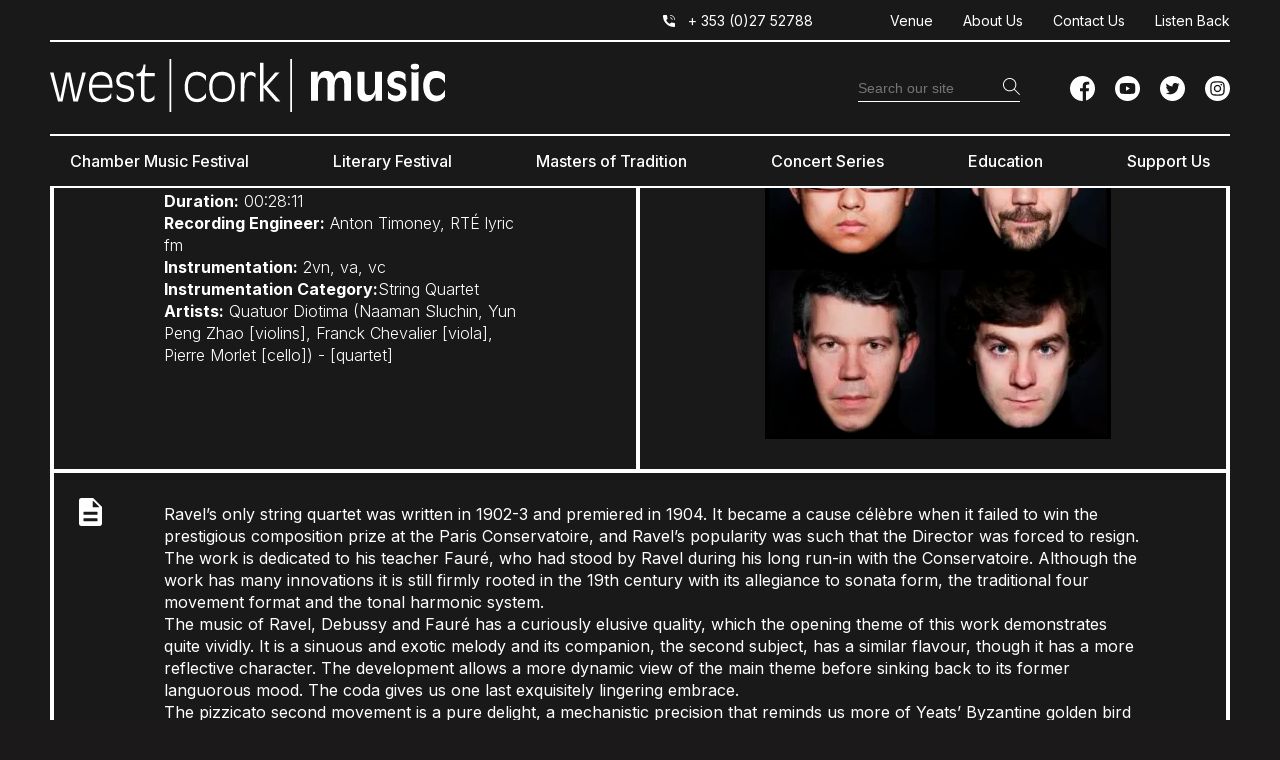

--- FILE ---
content_type: text/html; charset=UTF-8
request_url: https://www.westcorkmusic.ie/works/string-quartet-in-f-major/
body_size: 30027
content:
<!DOCTYPE html>
<!--[if IE 7]>
<html class="ie ie7" lang="en-US" xmlns:og="http://opengraphprotocol.org/schema/" xmlns:fb="http://www.facebook.com/2008/fbml">
<![endif]-->
<!--[if IE 8]>
<html class="ie ie8" lang="en-US" xmlns:og="http://opengraphprotocol.org/schema/" xmlns:fb="http://www.facebook.com/2008/fbml">
<![endif]-->
<!--[if !(IE 7) & !(IE 8)]><!-->
<html lang="en-US" xmlns:og="http://opengraphprotocol.org/schema/" xmlns:fb="http://www.facebook.com/2008/fbml">
<!--<![endif]-->
<head><meta charset="UTF-8"><script>if(navigator.userAgent.match(/MSIE|Internet Explorer/i)||navigator.userAgent.match(/Trident\/7\..*?rv:11/i)){var href=document.location.href;if(!href.match(/[?&]nowprocket/)){if(href.indexOf("?")==-1){if(href.indexOf("#")==-1){document.location.href=href+"?nowprocket=1"}else{document.location.href=href.replace("#","?nowprocket=1#")}}else{if(href.indexOf("#")==-1){document.location.href=href+"&nowprocket=1"}else{document.location.href=href.replace("#","&nowprocket=1#")}}}}</script><script>(()=>{class RocketLazyLoadScripts{constructor(){this.v="2.0.4",this.userEvents=["keydown","keyup","mousedown","mouseup","mousemove","mouseover","mouseout","touchmove","touchstart","touchend","touchcancel","wheel","click","dblclick","input"],this.attributeEvents=["onblur","onclick","oncontextmenu","ondblclick","onfocus","onmousedown","onmouseenter","onmouseleave","onmousemove","onmouseout","onmouseover","onmouseup","onmousewheel","onscroll","onsubmit"]}async t(){this.i(),this.o(),/iP(ad|hone)/.test(navigator.userAgent)&&this.h(),this.u(),this.l(this),this.m(),this.k(this),this.p(this),this._(),await Promise.all([this.R(),this.L()]),this.lastBreath=Date.now(),this.S(this),this.P(),this.D(),this.O(),this.M(),await this.C(this.delayedScripts.normal),await this.C(this.delayedScripts.defer),await this.C(this.delayedScripts.async),await this.T(),await this.F(),await this.j(),await this.A(),window.dispatchEvent(new Event("rocket-allScriptsLoaded")),this.everythingLoaded=!0,this.lastTouchEnd&&await new Promise(t=>setTimeout(t,500-Date.now()+this.lastTouchEnd)),this.I(),this.H(),this.U(),this.W()}i(){this.CSPIssue=sessionStorage.getItem("rocketCSPIssue"),document.addEventListener("securitypolicyviolation",t=>{this.CSPIssue||"script-src-elem"!==t.violatedDirective||"data"!==t.blockedURI||(this.CSPIssue=!0,sessionStorage.setItem("rocketCSPIssue",!0))},{isRocket:!0})}o(){window.addEventListener("pageshow",t=>{this.persisted=t.persisted,this.realWindowLoadedFired=!0},{isRocket:!0}),window.addEventListener("pagehide",()=>{this.onFirstUserAction=null},{isRocket:!0})}h(){let t;function e(e){t=e}window.addEventListener("touchstart",e,{isRocket:!0}),window.addEventListener("touchend",function i(o){o.changedTouches[0]&&t.changedTouches[0]&&Math.abs(o.changedTouches[0].pageX-t.changedTouches[0].pageX)<10&&Math.abs(o.changedTouches[0].pageY-t.changedTouches[0].pageY)<10&&o.timeStamp-t.timeStamp<200&&(window.removeEventListener("touchstart",e,{isRocket:!0}),window.removeEventListener("touchend",i,{isRocket:!0}),"INPUT"===o.target.tagName&&"text"===o.target.type||(o.target.dispatchEvent(new TouchEvent("touchend",{target:o.target,bubbles:!0})),o.target.dispatchEvent(new MouseEvent("mouseover",{target:o.target,bubbles:!0})),o.target.dispatchEvent(new PointerEvent("click",{target:o.target,bubbles:!0,cancelable:!0,detail:1,clientX:o.changedTouches[0].clientX,clientY:o.changedTouches[0].clientY})),event.preventDefault()))},{isRocket:!0})}q(t){this.userActionTriggered||("mousemove"!==t.type||this.firstMousemoveIgnored?"keyup"===t.type||"mouseover"===t.type||"mouseout"===t.type||(this.userActionTriggered=!0,this.onFirstUserAction&&this.onFirstUserAction()):this.firstMousemoveIgnored=!0),"click"===t.type&&t.preventDefault(),t.stopPropagation(),t.stopImmediatePropagation(),"touchstart"===this.lastEvent&&"touchend"===t.type&&(this.lastTouchEnd=Date.now()),"click"===t.type&&(this.lastTouchEnd=0),this.lastEvent=t.type,t.composedPath&&t.composedPath()[0].getRootNode()instanceof ShadowRoot&&(t.rocketTarget=t.composedPath()[0]),this.savedUserEvents.push(t)}u(){this.savedUserEvents=[],this.userEventHandler=this.q.bind(this),this.userEvents.forEach(t=>window.addEventListener(t,this.userEventHandler,{passive:!1,isRocket:!0})),document.addEventListener("visibilitychange",this.userEventHandler,{isRocket:!0})}U(){this.userEvents.forEach(t=>window.removeEventListener(t,this.userEventHandler,{passive:!1,isRocket:!0})),document.removeEventListener("visibilitychange",this.userEventHandler,{isRocket:!0}),this.savedUserEvents.forEach(t=>{(t.rocketTarget||t.target).dispatchEvent(new window[t.constructor.name](t.type,t))})}m(){const t="return false",e=Array.from(this.attributeEvents,t=>"data-rocket-"+t),i="["+this.attributeEvents.join("],[")+"]",o="[data-rocket-"+this.attributeEvents.join("],[data-rocket-")+"]",s=(e,i,o)=>{o&&o!==t&&(e.setAttribute("data-rocket-"+i,o),e["rocket"+i]=new Function("event",o),e.setAttribute(i,t))};new MutationObserver(t=>{for(const n of t)"attributes"===n.type&&(n.attributeName.startsWith("data-rocket-")||this.everythingLoaded?n.attributeName.startsWith("data-rocket-")&&this.everythingLoaded&&this.N(n.target,n.attributeName.substring(12)):s(n.target,n.attributeName,n.target.getAttribute(n.attributeName))),"childList"===n.type&&n.addedNodes.forEach(t=>{if(t.nodeType===Node.ELEMENT_NODE)if(this.everythingLoaded)for(const i of[t,...t.querySelectorAll(o)])for(const t of i.getAttributeNames())e.includes(t)&&this.N(i,t.substring(12));else for(const e of[t,...t.querySelectorAll(i)])for(const t of e.getAttributeNames())this.attributeEvents.includes(t)&&s(e,t,e.getAttribute(t))})}).observe(document,{subtree:!0,childList:!0,attributeFilter:[...this.attributeEvents,...e]})}I(){this.attributeEvents.forEach(t=>{document.querySelectorAll("[data-rocket-"+t+"]").forEach(e=>{this.N(e,t)})})}N(t,e){const i=t.getAttribute("data-rocket-"+e);i&&(t.setAttribute(e,i),t.removeAttribute("data-rocket-"+e))}k(t){Object.defineProperty(HTMLElement.prototype,"onclick",{get(){return this.rocketonclick||null},set(e){this.rocketonclick=e,this.setAttribute(t.everythingLoaded?"onclick":"data-rocket-onclick","this.rocketonclick(event)")}})}S(t){function e(e,i){let o=e[i];e[i]=null,Object.defineProperty(e,i,{get:()=>o,set(s){t.everythingLoaded?o=s:e["rocket"+i]=o=s}})}e(document,"onreadystatechange"),e(window,"onload"),e(window,"onpageshow");try{Object.defineProperty(document,"readyState",{get:()=>t.rocketReadyState,set(e){t.rocketReadyState=e},configurable:!0}),document.readyState="loading"}catch(t){console.log("WPRocket DJE readyState conflict, bypassing")}}l(t){this.originalAddEventListener=EventTarget.prototype.addEventListener,this.originalRemoveEventListener=EventTarget.prototype.removeEventListener,this.savedEventListeners=[],EventTarget.prototype.addEventListener=function(e,i,o){o&&o.isRocket||!t.B(e,this)&&!t.userEvents.includes(e)||t.B(e,this)&&!t.userActionTriggered||e.startsWith("rocket-")||t.everythingLoaded?t.originalAddEventListener.call(this,e,i,o):(t.savedEventListeners.push({target:this,remove:!1,type:e,func:i,options:o}),"mouseenter"!==e&&"mouseleave"!==e||t.originalAddEventListener.call(this,e,t.savedUserEvents.push,o))},EventTarget.prototype.removeEventListener=function(e,i,o){o&&o.isRocket||!t.B(e,this)&&!t.userEvents.includes(e)||t.B(e,this)&&!t.userActionTriggered||e.startsWith("rocket-")||t.everythingLoaded?t.originalRemoveEventListener.call(this,e,i,o):t.savedEventListeners.push({target:this,remove:!0,type:e,func:i,options:o})}}J(t,e){this.savedEventListeners=this.savedEventListeners.filter(i=>{let o=i.type,s=i.target||window;return e!==o||t!==s||(this.B(o,s)&&(i.type="rocket-"+o),this.$(i),!1)})}H(){EventTarget.prototype.addEventListener=this.originalAddEventListener,EventTarget.prototype.removeEventListener=this.originalRemoveEventListener,this.savedEventListeners.forEach(t=>this.$(t))}$(t){t.remove?this.originalRemoveEventListener.call(t.target,t.type,t.func,t.options):this.originalAddEventListener.call(t.target,t.type,t.func,t.options)}p(t){let e;function i(e){return t.everythingLoaded?e:e.split(" ").map(t=>"load"===t||t.startsWith("load.")?"rocket-jquery-load":t).join(" ")}function o(o){function s(e){const s=o.fn[e];o.fn[e]=o.fn.init.prototype[e]=function(){return this[0]===window&&t.userActionTriggered&&("string"==typeof arguments[0]||arguments[0]instanceof String?arguments[0]=i(arguments[0]):"object"==typeof arguments[0]&&Object.keys(arguments[0]).forEach(t=>{const e=arguments[0][t];delete arguments[0][t],arguments[0][i(t)]=e})),s.apply(this,arguments),this}}if(o&&o.fn&&!t.allJQueries.includes(o)){const e={DOMContentLoaded:[],"rocket-DOMContentLoaded":[]};for(const t in e)document.addEventListener(t,()=>{e[t].forEach(t=>t())},{isRocket:!0});o.fn.ready=o.fn.init.prototype.ready=function(i){function s(){parseInt(o.fn.jquery)>2?setTimeout(()=>i.bind(document)(o)):i.bind(document)(o)}return"function"==typeof i&&(t.realDomReadyFired?!t.userActionTriggered||t.fauxDomReadyFired?s():e["rocket-DOMContentLoaded"].push(s):e.DOMContentLoaded.push(s)),o([])},s("on"),s("one"),s("off"),t.allJQueries.push(o)}e=o}t.allJQueries=[],o(window.jQuery),Object.defineProperty(window,"jQuery",{get:()=>e,set(t){o(t)}})}P(){const t=new Map;document.write=document.writeln=function(e){const i=document.currentScript,o=document.createRange(),s=i.parentElement;let n=t.get(i);void 0===n&&(n=i.nextSibling,t.set(i,n));const c=document.createDocumentFragment();o.setStart(c,0),c.appendChild(o.createContextualFragment(e)),s.insertBefore(c,n)}}async R(){return new Promise(t=>{this.userActionTriggered?t():this.onFirstUserAction=t})}async L(){return new Promise(t=>{document.addEventListener("DOMContentLoaded",()=>{this.realDomReadyFired=!0,t()},{isRocket:!0})})}async j(){return this.realWindowLoadedFired?Promise.resolve():new Promise(t=>{window.addEventListener("load",t,{isRocket:!0})})}M(){this.pendingScripts=[];this.scriptsMutationObserver=new MutationObserver(t=>{for(const e of t)e.addedNodes.forEach(t=>{"SCRIPT"!==t.tagName||t.noModule||t.isWPRocket||this.pendingScripts.push({script:t,promise:new Promise(e=>{const i=()=>{const i=this.pendingScripts.findIndex(e=>e.script===t);i>=0&&this.pendingScripts.splice(i,1),e()};t.addEventListener("load",i,{isRocket:!0}),t.addEventListener("error",i,{isRocket:!0}),setTimeout(i,1e3)})})})}),this.scriptsMutationObserver.observe(document,{childList:!0,subtree:!0})}async F(){await this.X(),this.pendingScripts.length?(await this.pendingScripts[0].promise,await this.F()):this.scriptsMutationObserver.disconnect()}D(){this.delayedScripts={normal:[],async:[],defer:[]},document.querySelectorAll("script[type$=rocketlazyloadscript]").forEach(t=>{t.hasAttribute("data-rocket-src")?t.hasAttribute("async")&&!1!==t.async?this.delayedScripts.async.push(t):t.hasAttribute("defer")&&!1!==t.defer||"module"===t.getAttribute("data-rocket-type")?this.delayedScripts.defer.push(t):this.delayedScripts.normal.push(t):this.delayedScripts.normal.push(t)})}async _(){await this.L();let t=[];document.querySelectorAll("script[type$=rocketlazyloadscript][data-rocket-src]").forEach(e=>{let i=e.getAttribute("data-rocket-src");if(i&&!i.startsWith("data:")){i.startsWith("//")&&(i=location.protocol+i);try{const o=new URL(i).origin;o!==location.origin&&t.push({src:o,crossOrigin:e.crossOrigin||"module"===e.getAttribute("data-rocket-type")})}catch(t){}}}),t=[...new Map(t.map(t=>[JSON.stringify(t),t])).values()],this.Y(t,"preconnect")}async G(t){if(await this.K(),!0!==t.noModule||!("noModule"in HTMLScriptElement.prototype))return new Promise(e=>{let i;function o(){(i||t).setAttribute("data-rocket-status","executed"),e()}try{if(navigator.userAgent.includes("Firefox/")||""===navigator.vendor||this.CSPIssue)i=document.createElement("script"),[...t.attributes].forEach(t=>{let e=t.nodeName;"type"!==e&&("data-rocket-type"===e&&(e="type"),"data-rocket-src"===e&&(e="src"),i.setAttribute(e,t.nodeValue))}),t.text&&(i.text=t.text),t.nonce&&(i.nonce=t.nonce),i.hasAttribute("src")?(i.addEventListener("load",o,{isRocket:!0}),i.addEventListener("error",()=>{i.setAttribute("data-rocket-status","failed-network"),e()},{isRocket:!0}),setTimeout(()=>{i.isConnected||e()},1)):(i.text=t.text,o()),i.isWPRocket=!0,t.parentNode.replaceChild(i,t);else{const i=t.getAttribute("data-rocket-type"),s=t.getAttribute("data-rocket-src");i?(t.type=i,t.removeAttribute("data-rocket-type")):t.removeAttribute("type"),t.addEventListener("load",o,{isRocket:!0}),t.addEventListener("error",i=>{this.CSPIssue&&i.target.src.startsWith("data:")?(console.log("WPRocket: CSP fallback activated"),t.removeAttribute("src"),this.G(t).then(e)):(t.setAttribute("data-rocket-status","failed-network"),e())},{isRocket:!0}),s?(t.fetchPriority="high",t.removeAttribute("data-rocket-src"),t.src=s):t.src="data:text/javascript;base64,"+window.btoa(unescape(encodeURIComponent(t.text)))}}catch(i){t.setAttribute("data-rocket-status","failed-transform"),e()}});t.setAttribute("data-rocket-status","skipped")}async C(t){const e=t.shift();return e?(e.isConnected&&await this.G(e),this.C(t)):Promise.resolve()}O(){this.Y([...this.delayedScripts.normal,...this.delayedScripts.defer,...this.delayedScripts.async],"preload")}Y(t,e){this.trash=this.trash||[];let i=!0;var o=document.createDocumentFragment();t.forEach(t=>{const s=t.getAttribute&&t.getAttribute("data-rocket-src")||t.src;if(s&&!s.startsWith("data:")){const n=document.createElement("link");n.href=s,n.rel=e,"preconnect"!==e&&(n.as="script",n.fetchPriority=i?"high":"low"),t.getAttribute&&"module"===t.getAttribute("data-rocket-type")&&(n.crossOrigin=!0),t.crossOrigin&&(n.crossOrigin=t.crossOrigin),t.integrity&&(n.integrity=t.integrity),t.nonce&&(n.nonce=t.nonce),o.appendChild(n),this.trash.push(n),i=!1}}),document.head.appendChild(o)}W(){this.trash.forEach(t=>t.remove())}async T(){try{document.readyState="interactive"}catch(t){}this.fauxDomReadyFired=!0;try{await this.K(),this.J(document,"readystatechange"),document.dispatchEvent(new Event("rocket-readystatechange")),await this.K(),document.rocketonreadystatechange&&document.rocketonreadystatechange(),await this.K(),this.J(document,"DOMContentLoaded"),document.dispatchEvent(new Event("rocket-DOMContentLoaded")),await this.K(),this.J(window,"DOMContentLoaded"),window.dispatchEvent(new Event("rocket-DOMContentLoaded"))}catch(t){console.error(t)}}async A(){try{document.readyState="complete"}catch(t){}try{await this.K(),this.J(document,"readystatechange"),document.dispatchEvent(new Event("rocket-readystatechange")),await this.K(),document.rocketonreadystatechange&&document.rocketonreadystatechange(),await this.K(),this.J(window,"load"),window.dispatchEvent(new Event("rocket-load")),await this.K(),window.rocketonload&&window.rocketonload(),await this.K(),this.allJQueries.forEach(t=>t(window).trigger("rocket-jquery-load")),await this.K(),this.J(window,"pageshow");const t=new Event("rocket-pageshow");t.persisted=this.persisted,window.dispatchEvent(t),await this.K(),window.rocketonpageshow&&window.rocketonpageshow({persisted:this.persisted})}catch(t){console.error(t)}}async K(){Date.now()-this.lastBreath>45&&(await this.X(),this.lastBreath=Date.now())}async X(){return document.hidden?new Promise(t=>setTimeout(t)):new Promise(t=>requestAnimationFrame(t))}B(t,e){return e===document&&"readystatechange"===t||(e===document&&"DOMContentLoaded"===t||(e===window&&"DOMContentLoaded"===t||(e===window&&"load"===t||e===window&&"pageshow"===t)))}static run(){(new RocketLazyLoadScripts).t()}}RocketLazyLoadScripts.run()})();</script>
	
	<script type="rocketlazyloadscript" data-minify="1" data-rocket-type="text/javascript" charset="UTF-8" data-rocket-src="https://www.westcorkmusic.ie/wp-content/cache/min/1/s/ca15dc1922a995f3a34e21790eb107c0.js?ver=1768842090"></script>
	<meta name="viewport" content="width=device-width, initial-scale=1, shrink-to-fit=no">
	<title>String Quartet in F major - West Cork Music</title>
	<link rel="profile" href="http://gmpg.org/xfn/11">
	<link rel="pingback" href="https://www.westcorkmusic.ie/xmlrpc.php">

	<link rel="apple-touch-icon" sizes="144x144" href="https://www.westcorkmusic.ie/wp-content/themes/westcorkmusic/images/apple-touch-icon.png">
	<link rel="icon" type="image/png" sizes="32x32" href="https://www.westcorkmusic.ie/wp-content/themes/westcorkmusic/images/favicon-32x32.png">
	<link rel="icon" type="image/png" sizes="16x16" href="https://www.westcorkmusic.ie/wp-content/themes/westcorkmusic/images/favicon-16x16.png">
	<link rel="manifest" href="https://www.westcorkmusic.ie/wp-content/themes/westcorkmusic/images/site.webmanifest">
	<link rel="mask-icon" href="https://www.westcorkmusic.ie/wp-content/themes/westcorkmusic/images/safari-pinned-tab.svg" color="#5bbad5">
	<meta name="msapplication-TileColor" content="#da532c">
	<meta name="theme-color" content="#ffffff">

<!-- Google Tag Manager -->
<script type="rocketlazyloadscript">(function(w,d,s,l,i){w[l]=w[l]||[];w[l].push({'gtm.start':
new Date().getTime(),event:'gtm.js'});var f=d.getElementsByTagName(s)[0],
j=d.createElement(s),dl=l!='dataLayer'?'&l='+l:'';j.async=true;j.src=
'https://www.googletagmanager.com/gtm.js?id='+i+dl;f.parentNode.insertBefore(j,f);
})(window,document,'script','dataLayer','GTM-NH3RKSV');</script>
<!-- End Google Tag Manager -->

	<meta name='robots' content='index, follow, max-image-preview:large, max-snippet:-1, max-video-preview:-1' />

	<!-- This site is optimized with the Yoast SEO plugin v26.7 - https://yoast.com/wordpress/plugins/seo/ -->
	<link rel="canonical" href="https://www.westcorkmusic.ie/works/string-quartet-in-f-major/" />
	<meta property="og:locale" content="en_US" />
	<meta property="og:type" content="article" />
	<meta property="og:title" content="String Quartet in F major - West Cork Music" />
	<meta property="og:description" content="Ravel’s only string quartet was written in 1902-3 and premiered in 1904. It became a cause célèbre when it failed to win the prestigious composition prize at the Paris Conservatoire, and Ravel’s popularity was such that the Director was forced to resign. The work is dedicated to his teacher Fauré, who had stood by Ravel [&hellip;]" />
	<meta property="og:url" content="https://www.westcorkmusic.ie/works/string-quartet-in-f-major/" />
	<meta property="og:site_name" content="West Cork Music" />
	<meta property="og:image" content="https://www.westcorkmusic.ie/wp-content/uploads/2021/05/quatuor_diotima_montage-2.jpg" />
	<meta property="og:image:width" content="768" />
	<meta property="og:image:height" content="773" />
	<meta property="og:image:type" content="image/jpeg" />
	<meta name="twitter:card" content="summary_large_image" />
	<meta name="twitter:label1" content="Est. reading time" />
	<meta name="twitter:data1" content="2 minutes" />
	<script type="application/ld+json" class="yoast-schema-graph">{"@context":"https://schema.org","@graph":[{"@type":"WebPage","@id":"https://www.westcorkmusic.ie/works/string-quartet-in-f-major/","url":"https://www.westcorkmusic.ie/works/string-quartet-in-f-major/","name":"String Quartet in F major - West Cork Music","isPartOf":{"@id":"https://www.westcorkmusic.ie/#website"},"primaryImageOfPage":{"@id":"https://www.westcorkmusic.ie/works/string-quartet-in-f-major/#primaryimage"},"image":{"@id":"https://www.westcorkmusic.ie/works/string-quartet-in-f-major/#primaryimage"},"thumbnailUrl":"https://www.westcorkmusic.ie/wp-content/uploads/2021/05/quatuor_diotima_montage-2.jpg","datePublished":"2021-05-20T07:02:03+00:00","breadcrumb":{"@id":"https://www.westcorkmusic.ie/works/string-quartet-in-f-major/#breadcrumb"},"inLanguage":"en-US","potentialAction":[{"@type":"ReadAction","target":["https://www.westcorkmusic.ie/works/string-quartet-in-f-major/"]}]},{"@type":"ImageObject","inLanguage":"en-US","@id":"https://www.westcorkmusic.ie/works/string-quartet-in-f-major/#primaryimage","url":"https://www.westcorkmusic.ie/wp-content/uploads/2021/05/quatuor_diotima_montage-2.jpg","contentUrl":"https://www.westcorkmusic.ie/wp-content/uploads/2021/05/quatuor_diotima_montage-2.jpg","width":768,"height":773},{"@type":"BreadcrumbList","@id":"https://www.westcorkmusic.ie/works/string-quartet-in-f-major/#breadcrumb","itemListElement":[{"@type":"ListItem","position":1,"name":"Home","item":"https://www.westcorkmusic.ie/"},{"@type":"ListItem","position":2,"name":"Archived Works","item":"https://www.westcorkmusic.ie/works/"},{"@type":"ListItem","position":3,"name":"String Quartet in F major"}]},{"@type":"WebSite","@id":"https://www.westcorkmusic.ie/#website","url":"https://www.westcorkmusic.ie/","name":"West Cork Music","description":"Classic music &amp; literary events &amp; education","potentialAction":[{"@type":"SearchAction","target":{"@type":"EntryPoint","urlTemplate":"https://www.westcorkmusic.ie/?s={search_term_string}"},"query-input":{"@type":"PropertyValueSpecification","valueRequired":true,"valueName":"search_term_string"}}],"inLanguage":"en-US"}]}</script>
	<!-- / Yoast SEO plugin. -->


<link rel='dns-prefetch' href='//platform-api.sharethis.com' />
<link rel='dns-prefetch' href='//kit.fontawesome.com' />
<link rel='dns-prefetch' href='//fonts.googleapis.com' />
<link rel="alternate" title="oEmbed (JSON)" type="application/json+oembed" href="https://www.westcorkmusic.ie/wp-json/oembed/1.0/embed?url=https%3A%2F%2Fwww.westcorkmusic.ie%2Fworks%2Fstring-quartet-in-f-major%2F" />
<link rel="alternate" title="oEmbed (XML)" type="text/xml+oembed" href="https://www.westcorkmusic.ie/wp-json/oembed/1.0/embed?url=https%3A%2F%2Fwww.westcorkmusic.ie%2Fworks%2Fstring-quartet-in-f-major%2F&#038;format=xml" />

		<style id='wp-img-auto-sizes-contain-inline-css' type='text/css'>
img:is([sizes=auto i],[sizes^="auto," i]){contain-intrinsic-size:3000px 1500px}
/*# sourceURL=wp-img-auto-sizes-contain-inline-css */
</style>
<style id='wp-emoji-styles-inline-css' type='text/css'>

	img.wp-smiley, img.emoji {
		display: inline !important;
		border: none !important;
		box-shadow: none !important;
		height: 1em !important;
		width: 1em !important;
		margin: 0 0.07em !important;
		vertical-align: -0.1em !important;
		background: none !important;
		padding: 0 !important;
	}
/*# sourceURL=wp-emoji-styles-inline-css */
</style>
<style id='wp-block-library-inline-css' type='text/css'>
:root{--wp-block-synced-color:#7a00df;--wp-block-synced-color--rgb:122,0,223;--wp-bound-block-color:var(--wp-block-synced-color);--wp-editor-canvas-background:#ddd;--wp-admin-theme-color:#007cba;--wp-admin-theme-color--rgb:0,124,186;--wp-admin-theme-color-darker-10:#006ba1;--wp-admin-theme-color-darker-10--rgb:0,107,160.5;--wp-admin-theme-color-darker-20:#005a87;--wp-admin-theme-color-darker-20--rgb:0,90,135;--wp-admin-border-width-focus:2px}@media (min-resolution:192dpi){:root{--wp-admin-border-width-focus:1.5px}}.wp-element-button{cursor:pointer}:root .has-very-light-gray-background-color{background-color:#eee}:root .has-very-dark-gray-background-color{background-color:#313131}:root .has-very-light-gray-color{color:#eee}:root .has-very-dark-gray-color{color:#313131}:root .has-vivid-green-cyan-to-vivid-cyan-blue-gradient-background{background:linear-gradient(135deg,#00d084,#0693e3)}:root .has-purple-crush-gradient-background{background:linear-gradient(135deg,#34e2e4,#4721fb 50%,#ab1dfe)}:root .has-hazy-dawn-gradient-background{background:linear-gradient(135deg,#faaca8,#dad0ec)}:root .has-subdued-olive-gradient-background{background:linear-gradient(135deg,#fafae1,#67a671)}:root .has-atomic-cream-gradient-background{background:linear-gradient(135deg,#fdd79a,#004a59)}:root .has-nightshade-gradient-background{background:linear-gradient(135deg,#330968,#31cdcf)}:root .has-midnight-gradient-background{background:linear-gradient(135deg,#020381,#2874fc)}:root{--wp--preset--font-size--normal:16px;--wp--preset--font-size--huge:42px}.has-regular-font-size{font-size:1em}.has-larger-font-size{font-size:2.625em}.has-normal-font-size{font-size:var(--wp--preset--font-size--normal)}.has-huge-font-size{font-size:var(--wp--preset--font-size--huge)}.has-text-align-center{text-align:center}.has-text-align-left{text-align:left}.has-text-align-right{text-align:right}.has-fit-text{white-space:nowrap!important}#end-resizable-editor-section{display:none}.aligncenter{clear:both}.items-justified-left{justify-content:flex-start}.items-justified-center{justify-content:center}.items-justified-right{justify-content:flex-end}.items-justified-space-between{justify-content:space-between}.screen-reader-text{border:0;clip-path:inset(50%);height:1px;margin:-1px;overflow:hidden;padding:0;position:absolute;width:1px;word-wrap:normal!important}.screen-reader-text:focus{background-color:#ddd;clip-path:none;color:#444;display:block;font-size:1em;height:auto;left:5px;line-height:normal;padding:15px 23px 14px;text-decoration:none;top:5px;width:auto;z-index:100000}html :where(.has-border-color){border-style:solid}html :where([style*=border-top-color]){border-top-style:solid}html :where([style*=border-right-color]){border-right-style:solid}html :where([style*=border-bottom-color]){border-bottom-style:solid}html :where([style*=border-left-color]){border-left-style:solid}html :where([style*=border-width]){border-style:solid}html :where([style*=border-top-width]){border-top-style:solid}html :where([style*=border-right-width]){border-right-style:solid}html :where([style*=border-bottom-width]){border-bottom-style:solid}html :where([style*=border-left-width]){border-left-style:solid}html :where(img[class*=wp-image-]){height:auto;max-width:100%}:where(figure){margin:0 0 1em}html :where(.is-position-sticky){--wp-admin--admin-bar--position-offset:var(--wp-admin--admin-bar--height,0px)}@media screen and (max-width:600px){html :where(.is-position-sticky){--wp-admin--admin-bar--position-offset:0px}}

/*# sourceURL=wp-block-library-inline-css */
</style><style id='global-styles-inline-css' type='text/css'>
:root{--wp--preset--aspect-ratio--square: 1;--wp--preset--aspect-ratio--4-3: 4/3;--wp--preset--aspect-ratio--3-4: 3/4;--wp--preset--aspect-ratio--3-2: 3/2;--wp--preset--aspect-ratio--2-3: 2/3;--wp--preset--aspect-ratio--16-9: 16/9;--wp--preset--aspect-ratio--9-16: 9/16;--wp--preset--color--black: #000000;--wp--preset--color--cyan-bluish-gray: #abb8c3;--wp--preset--color--white: #ffffff;--wp--preset--color--pale-pink: #f78da7;--wp--preset--color--vivid-red: #cf2e2e;--wp--preset--color--luminous-vivid-orange: #ff6900;--wp--preset--color--luminous-vivid-amber: #fcb900;--wp--preset--color--light-green-cyan: #7bdcb5;--wp--preset--color--vivid-green-cyan: #00d084;--wp--preset--color--pale-cyan-blue: #8ed1fc;--wp--preset--color--vivid-cyan-blue: #0693e3;--wp--preset--color--vivid-purple: #9b51e0;--wp--preset--color--pink: #d8248f;--wp--preset--gradient--vivid-cyan-blue-to-vivid-purple: linear-gradient(135deg,rgb(6,147,227) 0%,rgb(155,81,224) 100%);--wp--preset--gradient--light-green-cyan-to-vivid-green-cyan: linear-gradient(135deg,rgb(122,220,180) 0%,rgb(0,208,130) 100%);--wp--preset--gradient--luminous-vivid-amber-to-luminous-vivid-orange: linear-gradient(135deg,rgb(252,185,0) 0%,rgb(255,105,0) 100%);--wp--preset--gradient--luminous-vivid-orange-to-vivid-red: linear-gradient(135deg,rgb(255,105,0) 0%,rgb(207,46,46) 100%);--wp--preset--gradient--very-light-gray-to-cyan-bluish-gray: linear-gradient(135deg,rgb(238,238,238) 0%,rgb(169,184,195) 100%);--wp--preset--gradient--cool-to-warm-spectrum: linear-gradient(135deg,rgb(74,234,220) 0%,rgb(151,120,209) 20%,rgb(207,42,186) 40%,rgb(238,44,130) 60%,rgb(251,105,98) 80%,rgb(254,248,76) 100%);--wp--preset--gradient--blush-light-purple: linear-gradient(135deg,rgb(255,206,236) 0%,rgb(152,150,240) 100%);--wp--preset--gradient--blush-bordeaux: linear-gradient(135deg,rgb(254,205,165) 0%,rgb(254,45,45) 50%,rgb(107,0,62) 100%);--wp--preset--gradient--luminous-dusk: linear-gradient(135deg,rgb(255,203,112) 0%,rgb(199,81,192) 50%,rgb(65,88,208) 100%);--wp--preset--gradient--pale-ocean: linear-gradient(135deg,rgb(255,245,203) 0%,rgb(182,227,212) 50%,rgb(51,167,181) 100%);--wp--preset--gradient--electric-grass: linear-gradient(135deg,rgb(202,248,128) 0%,rgb(113,206,126) 100%);--wp--preset--gradient--midnight: linear-gradient(135deg,rgb(2,3,129) 0%,rgb(40,116,252) 100%);--wp--preset--font-size--small: 13px;--wp--preset--font-size--medium: 20px;--wp--preset--font-size--large: 36px;--wp--preset--font-size--x-large: 42px;--wp--preset--spacing--20: 0.44rem;--wp--preset--spacing--30: 0.67rem;--wp--preset--spacing--40: 1rem;--wp--preset--spacing--50: 1.5rem;--wp--preset--spacing--60: 2.25rem;--wp--preset--spacing--70: 3.38rem;--wp--preset--spacing--80: 5.06rem;--wp--preset--shadow--natural: 6px 6px 9px rgba(0, 0, 0, 0.2);--wp--preset--shadow--deep: 12px 12px 50px rgba(0, 0, 0, 0.4);--wp--preset--shadow--sharp: 6px 6px 0px rgba(0, 0, 0, 0.2);--wp--preset--shadow--outlined: 6px 6px 0px -3px rgb(255, 255, 255), 6px 6px rgb(0, 0, 0);--wp--preset--shadow--crisp: 6px 6px 0px rgb(0, 0, 0);}:where(.is-layout-flex){gap: 0.5em;}:where(.is-layout-grid){gap: 0.5em;}body .is-layout-flex{display: flex;}.is-layout-flex{flex-wrap: wrap;align-items: center;}.is-layout-flex > :is(*, div){margin: 0;}body .is-layout-grid{display: grid;}.is-layout-grid > :is(*, div){margin: 0;}:where(.wp-block-columns.is-layout-flex){gap: 2em;}:where(.wp-block-columns.is-layout-grid){gap: 2em;}:where(.wp-block-post-template.is-layout-flex){gap: 1.25em;}:where(.wp-block-post-template.is-layout-grid){gap: 1.25em;}.has-black-color{color: var(--wp--preset--color--black) !important;}.has-cyan-bluish-gray-color{color: var(--wp--preset--color--cyan-bluish-gray) !important;}.has-white-color{color: var(--wp--preset--color--white) !important;}.has-pale-pink-color{color: var(--wp--preset--color--pale-pink) !important;}.has-vivid-red-color{color: var(--wp--preset--color--vivid-red) !important;}.has-luminous-vivid-orange-color{color: var(--wp--preset--color--luminous-vivid-orange) !important;}.has-luminous-vivid-amber-color{color: var(--wp--preset--color--luminous-vivid-amber) !important;}.has-light-green-cyan-color{color: var(--wp--preset--color--light-green-cyan) !important;}.has-vivid-green-cyan-color{color: var(--wp--preset--color--vivid-green-cyan) !important;}.has-pale-cyan-blue-color{color: var(--wp--preset--color--pale-cyan-blue) !important;}.has-vivid-cyan-blue-color{color: var(--wp--preset--color--vivid-cyan-blue) !important;}.has-vivid-purple-color{color: var(--wp--preset--color--vivid-purple) !important;}.has-black-background-color{background-color: var(--wp--preset--color--black) !important;}.has-cyan-bluish-gray-background-color{background-color: var(--wp--preset--color--cyan-bluish-gray) !important;}.has-white-background-color{background-color: var(--wp--preset--color--white) !important;}.has-pale-pink-background-color{background-color: var(--wp--preset--color--pale-pink) !important;}.has-vivid-red-background-color{background-color: var(--wp--preset--color--vivid-red) !important;}.has-luminous-vivid-orange-background-color{background-color: var(--wp--preset--color--luminous-vivid-orange) !important;}.has-luminous-vivid-amber-background-color{background-color: var(--wp--preset--color--luminous-vivid-amber) !important;}.has-light-green-cyan-background-color{background-color: var(--wp--preset--color--light-green-cyan) !important;}.has-vivid-green-cyan-background-color{background-color: var(--wp--preset--color--vivid-green-cyan) !important;}.has-pale-cyan-blue-background-color{background-color: var(--wp--preset--color--pale-cyan-blue) !important;}.has-vivid-cyan-blue-background-color{background-color: var(--wp--preset--color--vivid-cyan-blue) !important;}.has-vivid-purple-background-color{background-color: var(--wp--preset--color--vivid-purple) !important;}.has-black-border-color{border-color: var(--wp--preset--color--black) !important;}.has-cyan-bluish-gray-border-color{border-color: var(--wp--preset--color--cyan-bluish-gray) !important;}.has-white-border-color{border-color: var(--wp--preset--color--white) !important;}.has-pale-pink-border-color{border-color: var(--wp--preset--color--pale-pink) !important;}.has-vivid-red-border-color{border-color: var(--wp--preset--color--vivid-red) !important;}.has-luminous-vivid-orange-border-color{border-color: var(--wp--preset--color--luminous-vivid-orange) !important;}.has-luminous-vivid-amber-border-color{border-color: var(--wp--preset--color--luminous-vivid-amber) !important;}.has-light-green-cyan-border-color{border-color: var(--wp--preset--color--light-green-cyan) !important;}.has-vivid-green-cyan-border-color{border-color: var(--wp--preset--color--vivid-green-cyan) !important;}.has-pale-cyan-blue-border-color{border-color: var(--wp--preset--color--pale-cyan-blue) !important;}.has-vivid-cyan-blue-border-color{border-color: var(--wp--preset--color--vivid-cyan-blue) !important;}.has-vivid-purple-border-color{border-color: var(--wp--preset--color--vivid-purple) !important;}.has-vivid-cyan-blue-to-vivid-purple-gradient-background{background: var(--wp--preset--gradient--vivid-cyan-blue-to-vivid-purple) !important;}.has-light-green-cyan-to-vivid-green-cyan-gradient-background{background: var(--wp--preset--gradient--light-green-cyan-to-vivid-green-cyan) !important;}.has-luminous-vivid-amber-to-luminous-vivid-orange-gradient-background{background: var(--wp--preset--gradient--luminous-vivid-amber-to-luminous-vivid-orange) !important;}.has-luminous-vivid-orange-to-vivid-red-gradient-background{background: var(--wp--preset--gradient--luminous-vivid-orange-to-vivid-red) !important;}.has-very-light-gray-to-cyan-bluish-gray-gradient-background{background: var(--wp--preset--gradient--very-light-gray-to-cyan-bluish-gray) !important;}.has-cool-to-warm-spectrum-gradient-background{background: var(--wp--preset--gradient--cool-to-warm-spectrum) !important;}.has-blush-light-purple-gradient-background{background: var(--wp--preset--gradient--blush-light-purple) !important;}.has-blush-bordeaux-gradient-background{background: var(--wp--preset--gradient--blush-bordeaux) !important;}.has-luminous-dusk-gradient-background{background: var(--wp--preset--gradient--luminous-dusk) !important;}.has-pale-ocean-gradient-background{background: var(--wp--preset--gradient--pale-ocean) !important;}.has-electric-grass-gradient-background{background: var(--wp--preset--gradient--electric-grass) !important;}.has-midnight-gradient-background{background: var(--wp--preset--gradient--midnight) !important;}.has-small-font-size{font-size: var(--wp--preset--font-size--small) !important;}.has-medium-font-size{font-size: var(--wp--preset--font-size--medium) !important;}.has-large-font-size{font-size: var(--wp--preset--font-size--large) !important;}.has-x-large-font-size{font-size: var(--wp--preset--font-size--x-large) !important;}
/*# sourceURL=global-styles-inline-css */
</style>

<style id='classic-theme-styles-inline-css' type='text/css'>
/*! This file is auto-generated */
.wp-block-button__link{color:#fff;background-color:#32373c;border-radius:9999px;box-shadow:none;text-decoration:none;padding:calc(.667em + 2px) calc(1.333em + 2px);font-size:1.125em}.wp-block-file__button{background:#32373c;color:#fff;text-decoration:none}
/*# sourceURL=/wp-includes/css/classic-themes.min.css */
</style>
<link data-minify="1" rel='stylesheet' id='reset-css' href='https://www.westcorkmusic.ie/wp-content/cache/min/1/wp-content/themes/westcorkmusic/css/reset.css?ver=1768842090' type='text/css' media='all' />
<link data-minify="1" rel='stylesheet' id='fonts-css' href='https://www.westcorkmusic.ie/wp-content/cache/min/1/wp-content/themes/westcorkmusic/css/fonts/fonts.css?ver=1768842090' type='text/css' media='all' />
<link data-minify="1" rel='stylesheet' id='matrix_grid-css' href='https://www.westcorkmusic.ie/wp-content/cache/min/1/wp-content/themes/westcorkmusic/css/matrix_grid.css?ver=1768842090' type='text/css' media='all' />
<link rel='stylesheet' id='montserrat_font-css' href='https://fonts.googleapis.com/css?family=Inter%3A300%2C400%2C500%2C700&#038;ver=2016-02-12' type='text/css' media='all' />
<link data-minify="1" rel='stylesheet' id='owl_theme_style-css' href='https://www.westcorkmusic.ie/wp-content/cache/min/1/wp-content/themes/westcorkmusic/css/owl.theme.css?ver=1768842090' type='text/css' media='all' />
<link data-minify="1" rel='stylesheet' id='owl_transitions_style-css' href='https://www.westcorkmusic.ie/wp-content/cache/min/1/wp-content/themes/westcorkmusic/css/owl.transitions.css?ver=1768842090' type='text/css' media='all' />
<link data-minify="1" rel='stylesheet' id='owl_carousel_style-css' href='https://www.westcorkmusic.ie/wp-content/cache/min/1/wp-content/themes/westcorkmusic/css/owl.carousel.css?ver=1768842090' type='text/css' media='all' />
<link rel='stylesheet' id='select2_style-css' href='https://www.westcorkmusic.ie/wp-content/themes/westcorkmusic/css/select2.min.css?ver=2016-02-12' type='text/css' media='all' />
<link rel='stylesheet' id='select2_fancybox-css' href='https://www.westcorkmusic.ie/wp-content/themes/westcorkmusic/css/jquery.fancybox.min.css?ver=2016-02-12' type='text/css' media='all' />
<link data-minify="1" rel='stylesheet' id='custom_style-css' href='https://www.westcorkmusic.ie/wp-content/cache/min/1/wp-content/themes/westcorkmusic/style.css?ver=1768842090' type='text/css' media='all' />
<link data-minify="1" rel='stylesheet' id='wp-pagenavi-css' href='https://www.westcorkmusic.ie/wp-content/cache/min/1/wp-content/plugins/wp-pagenavi/pagenavi-css.css?ver=1768842090' type='text/css' media='all' />
<link rel='stylesheet' id='ubermenu-css' href='https://www.westcorkmusic.ie/wp-content/plugins/ubermenu/pro/assets/css/ubermenu.min.css?ver=3.4.1.1' type='text/css' media='all' />
<script type="rocketlazyloadscript" data-minify="1" data-rocket-type="text/javascript" data-rocket-src="https://www.westcorkmusic.ie/wp-content/cache/min/1/js/sharethis.js?ver=1768842090" id="simple-share-buttons-adder-mu-js"></script>
<script type="text/javascript" src="https://www.westcorkmusic.ie/wp-includes/js/jquery/jquery.min.js?ver=3.7.1" id="jquery-core-js"></script>
<script type="text/javascript" src="https://www.westcorkmusic.ie/wp-includes/js/jquery/jquery-migrate.min.js?ver=3.4.1" id="jquery-migrate-js"></script>
<link rel="https://api.w.org/" href="https://www.westcorkmusic.ie/wp-json/" /><link rel="EditURI" type="application/rsd+xml" title="RSD" href="https://www.westcorkmusic.ie/xmlrpc.php?rsd" />
<meta name="generator" content="WordPress 6.9" />
<link rel='shortlink' href='https://www.westcorkmusic.ie/?p=11756' />
<style id="ubermenu-custom-generated-css">
/** UberMenu Responsive Styles (Breakpoint Setting) **/
@media screen and (min-width: 1024px){
  .ubermenu{ display:block !important; } .ubermenu-responsive .ubermenu-item.ubermenu-hide-desktop{ display:none !important; } .ubermenu-responsive.ubermenu-retractors-responsive .ubermenu-retractor-mobile{ display:none; }   /* Force current submenu always open but below others */ .ubermenu-force-current-submenu .ubermenu-item-level-0.ubermenu-current-menu-item > .ubermenu-submenu-drop, .ubermenu-force-current-submenu .ubermenu-item-level-0.ubermenu-current-menu-ancestor > .ubermenu-submenu-drop {     display: block!important;     opacity: 1!important;     visibility: visible!important;     margin: 0!important;     top: auto!important;     height: auto;     z-index:19; }   /* Invert Horizontal menu to make subs go up */ .ubermenu-invert.ubermenu-horizontal .ubermenu-item-level-0 > .ubermenu-submenu-drop{      top:auto;      bottom:100%; } .ubermenu-invert.ubermenu-horizontal.ubermenu-sub-indicators .ubermenu-item-level-0.ubermenu-has-submenu-drop > .ubermenu-target > .ubermenu-sub-indicator{ transform:rotate(180deg); } /* Make second level flyouts fly up */ .ubermenu-invert.ubermenu-horizontal .ubermenu-submenu .ubermenu-item.ubermenu-active > .ubermenu-submenu-type-flyout{     top:auto;     bottom:0; } /* Clip the submenus properly when inverted */ .ubermenu-invert.ubermenu-horizontal .ubermenu-item-level-0 > .ubermenu-submenu-drop{     clip: rect(-5000px,5000px,auto,-5000px); }    /* Invert Vertical menu to make subs go left */ .ubermenu-invert.ubermenu-vertical .ubermenu-item-level-0 > .ubermenu-submenu-drop{   right:100%;   left:auto; } .ubermenu-invert.ubermenu-vertical.ubermenu-sub-indicators .ubermenu-item-level-0.ubermenu-item-has-children > .ubermenu-target > .ubermenu-sub-indicator{   right:auto;   left:10px; transform:rotate(90deg); } .ubermenu-vertical.ubermenu-invert .ubermenu-item > .ubermenu-submenu-drop {   clip: rect(-5000px,5000px,5000px,-5000px); } /* Vertical Flyout > Flyout */ .ubermenu-vertical.ubermenu-invert.ubermenu-sub-indicators .ubermenu-has-submenu-drop > .ubermenu-target{   padding-left:25px; } .ubermenu-vertical.ubermenu-invert .ubermenu-item > .ubermenu-target > .ubermenu-sub-indicator {   right:auto;   left:10px;   transform:rotate(90deg); } .ubermenu-vertical.ubermenu-invert .ubermenu-item > .ubermenu-submenu-drop.ubermenu-submenu-type-flyout, .ubermenu-vertical.ubermenu-invert .ubermenu-submenu-type-flyout > .ubermenu-item > .ubermenu-submenu-drop {   right: 100%;   left: auto; }  .ubermenu-responsive-toggle{ display:none; }
}
@media screen and (max-width: 1023px){
   .ubermenu-responsive-toggle, .ubermenu-sticky-toggle-wrapper { display: block; }  .ubermenu-responsive{ width:100%; max-height:500px; visibility:visible; overflow:visible;  -webkit-transition:max-height 1s ease-in; transition:max-height .3s ease-in; } .ubermenu-responsive.ubermenu-items-align-center{     text-align:left; } .ubermenu-responsive.ubermenu{ margin:0; } .ubermenu-responsive.ubermenu .ubermenu-nav{ display:block; }  .ubermenu-responsive.ubermenu-responsive-nocollapse, .ubermenu-repsonsive.ubermenu-no-transitions{ display:block; max-height:none; }  .ubermenu-responsive.ubermenu-responsive-collapse{ max-height:none; visibility:visible; overflow:visible; } .ubermenu-responsive.ubermenu-responsive-collapse{ max-height:0; overflow:hidden !important; visibility:hidden; } .ubermenu-responsive.ubermenu-in-transition, .ubermenu-responsive.ubermenu-in-transition .ubermenu-nav{ overflow:hidden !important; visibility:visible; } .ubermenu-responsive.ubermenu-responsive-collapse:not(.ubermenu-in-transition){ border-top-width:0; border-bottom-width:0; } .ubermenu-responsive.ubermenu-responsive-collapse .ubermenu-item .ubermenu-submenu{ display:none; }  .ubermenu-responsive .ubermenu-item-level-0{ width:50%; } .ubermenu-responsive.ubermenu-responsive-single-column .ubermenu-item-level-0{ float:none; clear:both; width:100%; } .ubermenu-responsive .ubermenu-item.ubermenu-item-level-0 > .ubermenu-target{ border:none; box-shadow:none; } .ubermenu-responsive .ubermenu-item.ubermenu-has-submenu-flyout{ position:static; } .ubermenu-responsive.ubermenu-sub-indicators .ubermenu-submenu-type-flyout .ubermenu-has-submenu-drop > .ubermenu-target > .ubermenu-sub-indicator{ transform:rotate(0); right:10px; left:auto; } .ubermenu-responsive .ubermenu-nav .ubermenu-item .ubermenu-submenu.ubermenu-submenu-drop{ width:100%; min-width:100%; max-width:100%; top:auto; left:0 !important; } .ubermenu-responsive.ubermenu-has-border .ubermenu-nav .ubermenu-item .ubermenu-submenu.ubermenu-submenu-drop{ left: -1px !important; /* For borders */ } .ubermenu-responsive .ubermenu-submenu.ubermenu-submenu-type-mega > .ubermenu-item.ubermenu-column{ min-height:0; border-left:none;  float:left; /* override left/center/right content alignment */ display:block; } .ubermenu-responsive .ubermenu-item.ubermenu-active > .ubermenu-submenu.ubermenu-submenu-type-mega{     max-height:none;     height:auto;/*prevent overflow scrolling since android is still finicky*/     overflow:visible; } .ubermenu-responsive.ubermenu-transition-slide .ubermenu-item.ubermenu-in-transition > .ubermenu-submenu-drop{ max-height:1000px; /* because of slide transition */ } .ubermenu .ubermenu-submenu-type-flyout .ubermenu-submenu-type-mega{ min-height:0; } .ubermenu.ubermenu-responsive .ubermenu-column, .ubermenu.ubermenu-responsive .ubermenu-column-auto{ min-width:50%; } .ubermenu.ubermenu-responsive .ubermenu-autoclear > .ubermenu-column{ clear:none; } .ubermenu.ubermenu-responsive .ubermenu-column:nth-of-type(2n+1){ clear:both; } .ubermenu.ubermenu-responsive .ubermenu-submenu-retractor-top:not(.ubermenu-submenu-retractor-top-2) .ubermenu-column:nth-of-type(2n+1){ clear:none; } .ubermenu.ubermenu-responsive .ubermenu-submenu-retractor-top:not(.ubermenu-submenu-retractor-top-2) .ubermenu-column:nth-of-type(2n+2){ clear:both; }  .ubermenu-responsive-single-column-subs .ubermenu-submenu .ubermenu-item { float: none; clear: both; width: 100%; min-width: 100%; }   .ubermenu.ubermenu-responsive .ubermenu-tabs, .ubermenu.ubermenu-responsive .ubermenu-tabs-group, .ubermenu.ubermenu-responsive .ubermenu-tab, .ubermenu.ubermenu-responsive .ubermenu-tab-content-panel{ /** TABS SHOULD BE 100%  ACCORDION */ width:100%; min-width:100%; max-width:100%; left:0; } .ubermenu.ubermenu-responsive .ubermenu-tabs, .ubermenu.ubermenu-responsive .ubermenu-tab-content-panel{ min-height:0 !important;/* Override Inline Style from JS */ } .ubermenu.ubermenu-responsive .ubermenu-tabs{ z-index:15; } .ubermenu.ubermenu-responsive .ubermenu-tab-content-panel{ z-index:20; } /* Tab Layering */ .ubermenu-responsive .ubermenu-tab{ position:relative; } .ubermenu-responsive .ubermenu-tab.ubermenu-active{ position:relative; z-index:20; } .ubermenu-responsive .ubermenu-tab > .ubermenu-target{ border-width:0 0 1px 0; } .ubermenu-responsive.ubermenu-sub-indicators .ubermenu-tabs > .ubermenu-tabs-group > .ubermenu-tab.ubermenu-has-submenu-drop > .ubermenu-target > .ubermenu-sub-indicator{ transform:rotate(0); right:10px; left:auto; }  .ubermenu-responsive .ubermenu-tabs > .ubermenu-tabs-group > .ubermenu-tab > .ubermenu-tab-content-panel{ top:auto; border-width:1px; } .ubermenu-responsive .ubermenu-tab-layout-bottom > .ubermenu-tabs-group{ /*position:relative;*/ }   .ubermenu-reponsive .ubermenu-item-level-0 > .ubermenu-submenu-type-stack{ /* Top Level Stack Columns */ position:relative; }  .ubermenu-responsive .ubermenu-submenu-type-stack .ubermenu-column, .ubermenu-responsive .ubermenu-submenu-type-stack .ubermenu-column-auto{ /* Stack Columns */ width:100%; max-width:100%; }   .ubermenu-responsive .ubermenu-item-mini{ /* Mini items */ min-width:0; width:auto; float:left; clear:none !important; } .ubermenu-responsive .ubermenu-item.ubermenu-item-mini > a.ubermenu-target{ padding-left:20px; padding-right:20px; }   .ubermenu-responsive .ubermenu-item.ubermenu-hide-mobile{ /* Hiding items */ display:none !important; }  .ubermenu-responsive.ubermenu-hide-bkgs .ubermenu-submenu.ubermenu-submenu-bkg-img{ /** Hide Background Images in Submenu */ background-image:none; } .ubermenu.ubermenu-responsive .ubermenu-item-level-0.ubermenu-item-mini{ min-width:0; width:auto; } .ubermenu-vertical .ubermenu-item.ubermenu-item-level-0{ width:100%; } .ubermenu-vertical.ubermenu-sub-indicators .ubermenu-item-level-0.ubermenu-item-has-children > .ubermenu-target > .ubermenu-sub-indicator{ right:10px; left:auto; transform:rotate(0); } .ubermenu-vertical .ubermenu-item.ubermenu-item-level-0.ubermenu-relative.ubermenu-active > .ubermenu-submenu-drop.ubermenu-submenu-align-vertical_parent_item{     top:auto; }   .ubermenu.ubermenu-responsive .ubermenu-tabs{     position:static; } /* Tabs on Mobile with mouse (but not click) - leave space to hover off */ .ubermenu:not(.ubermenu-is-mobile):not(.ubermenu-submenu-indicator-closes) .ubermenu-submenu .ubermenu-tab[data-ubermenu-trigger="mouseover"] .ubermenu-tab-content-panel, .ubermenu:not(.ubermenu-is-mobile):not(.ubermenu-submenu-indicator-closes) .ubermenu-submenu .ubermenu-tab[data-ubermenu-trigger="hover_intent"] .ubermenu-tab-content-panel{     margin-left:6%; width:94%; min-width:94%; }  /* Sub indicator close visibility */ .ubermenu.ubermenu-submenu-indicator-closes .ubermenu-active > .ubermenu-target > .ubermenu-sub-indicator-close{ display:block; } .ubermenu.ubermenu-submenu-indicator-closes .ubermenu-active > .ubermenu-target > .ubermenu-sub-indicator{ display:none; }  .ubermenu-responsive-toggle{ display:block; }
}
@media screen and (max-width: 480px){
  .ubermenu.ubermenu-responsive .ubermenu-item-level-0{ width:100%; } .ubermenu.ubermenu-responsive .ubermenu-column, .ubermenu.ubermenu-responsive .ubermenu-column-auto{ min-width:100%; } .ubermenu .ubermenu-autocolumn:not(:first-child), .ubermenu .ubermenu-autocolumn:not(:first-child) .ubermenu-submenu-type-stack{     padding-top:0; } .ubermenu .ubermenu-autocolumn:not(:last-child), .ubermenu .ubermenu-autocolumn:not(:last-child) .ubermenu-submenu-type-stack{     padding-bottom:0; } .ubermenu .ubermenu-autocolumn > .ubermenu-submenu-type-stack > .ubermenu-item-normal:first-child{     margin-top:0; } 
}


/** UberMenu Custom Menu Styles (Customizer) **/
/* main */
 .ubermenu-main.ubermenu-transition-fade .ubermenu-item .ubermenu-submenu-drop { margin-top:0; }


/* Status: Loaded from Transient */

</style>		<style type="text/css" id="wp-custom-css">
			@media (min-width: 768px) {
#flexible_content .header_block_size {
	display: block;
}
	}

@media (max-width: 767px) {
	.header_block.same_height_item.top {
	   display: block !important
	}
	.header_block.top { opacity: 1 }
}

.wp-block-group-is-layout-flow+#flexible_content {
	display: none
}		</style>
		<noscript><style id="rocket-lazyload-nojs-css">.rll-youtube-player, [data-lazy-src]{display:none !important;}</style></noscript><link rel='stylesheet' id='mediaelement-css' href='https://www.westcorkmusic.ie/wp-includes/js/mediaelement/mediaelementplayer-legacy.min.css?ver=4.2.17' type='text/css' media='all' />
<link rel='stylesheet' id='wp-mediaelement-css' href='https://www.westcorkmusic.ie/wp-includes/js/mediaelement/wp-mediaelement.min.css?ver=6.9' type='text/css' media='all' />
<meta name="generator" content="WP Rocket 3.20.3" data-wpr-features="wpr_delay_js wpr_minify_js wpr_lazyload_images wpr_minify_css wpr_preload_links wpr_desktop" /></head>


<body class="wp-singular archived_works-template-default single single-archived_works postid-11756 wp-theme-westcorkmusic page_archived_works">
	<!-- loader disabled by Lubos due to Firefox mobile issues -->
	<div data-rocket-location-hash="0f6a929fd4c55e003711b34a1fd21098" id="loading"></div>
	
	<!-- Lubos - fix of loader - force close after time -->
	<script>
		jQuery(document).ready(function() {
			setInterval(function(){
				//setTimeout(function() {
				jQuery("#loading").fadeOut('fast');
				console.log('loader hidden');
			  //}, 2000);
			}, 2000);
		});
	</script>
	
	<div data-rocket-location-hash="03eef2f41cc811fc827ed3be064d1744" id="back2top"></div>
		<input type="hidden" id="urlhidden" value="https://www.westcorkmusic.ie/works/string-quartet-in-f-major/" />
	<header data-rocket-location-hash="e147b39a8cd55bbe438912e4f54209ce" class="same_height">
		<div data-rocket-location-hash="42f6deec8ab9932fb84e9554a0ae6f1c" id="header_fixed" class="same_height_item">
			<div data-rocket-location-hash="3fd88184015d3b4b9f9eaaf6162a03a0" id="top_bar" class="container">
									<div id="topbar_phone">
						<a href="tel:+ 353 (0)27 52788" title="Phone number">+ 353 (0)27 52788</a>
					</div>
								<div class="topbar_quicklinks">
					<ul id="menu-header-quick-links" class="menu"><li id="menu-item-20570" class="menu-item menu-item-type-custom menu-item-object-custom menu-item-20570"><a href="https://www.bantrymusiccentre.ie/">Venue</a></li>
<li id="menu-item-19454" class="menu-item menu-item-type-post_type menu-item-object-page menu-item-19454"><a href="https://www.westcorkmusic.ie/about-us/">About Us</a></li>
<li id="menu-item-19453" class="menu-item menu-item-type-post_type menu-item-object-page menu-item-19453"><a href="https://www.westcorkmusic.ie/contact-us/">Contact Us</a></li>
<li id="menu-item-20265" class="menu-item menu-item-type-post_type menu-item-object-page menu-item-20265"><a href="https://www.westcorkmusic.ie/archive/">Listen Back</a></li>
</ul>		
									</div>		
			</div>

			<div data-rocket-location-hash="c2b2a1461d8b94e639cd80a05325878c" class="container">
				<div id="logo_bar">
					<div class="row">
						<div id="header_logo" class="col-xl-7 col-lg-7 col-md-12">
																
									<a href="https://www.westcorkmusic.ie" alt="West Cork Music" title="West Cork Music">		
										<img src="data:image/svg+xml,%3Csvg%20xmlns='http://www.w3.org/2000/svg'%20viewBox='0%200%200%200'%3E%3C/svg%3E" alt="West Cork Music" title="West Cork Music" data-lazy-src="https://www.westcorkmusic.ie/wp-content/uploads/2021/04/westcorkmusic-logo.svg" /><noscript><img src="https://www.westcorkmusic.ie/wp-content/uploads/2021/04/westcorkmusic-logo.svg" alt="West Cork Music" title="West Cork Music" /></noscript>
									</a>
								
								</div>
						<div class="col-xl-5 col-lg-5 col-md-12" id="logo_bar_right">

							<form role="search" method="get" id="header_searchform" action="https://www.westcorkmusic.ie/">
								<label>
									<input type="search" class="search-field" placeholder="Search our site" value="" name="s">
									<input type="submit" class="search-submit">
								</label>
							</form>
							<div id="header_social">

																	<li><a href="https://www.facebook.com/westcorkmusic/" alt="Facebook" title="Facebook" target="_blank" class="social_icon icon_facebook"></a></li>
									<li><a href="https://www.youtube.com/channel/UCkSS5xsUeem2jsSdzcFR08g" alt="YouTube" title="YouTube" target="_blank" class="social_icon icon_youtube"></a></li>
									<li><a href="https://twitter.com/westcorkmusic" alt="Twitter" title="Twitter" target="_blank" class="social_icon icon_twitter"></a></li>	
									<li><a href="https://www.instagram.com/westcorkmusic/" alt="Instagram" title="Instagram" target="_blank" class="social_icon icon_instagram"></a></li>
															</div>
						</div>
					</div>
				</div>
			</div>

			<div data-rocket-location-hash="0067998d8519d6de985ab3bd5d39a52f" id="header_menu" class="container">
				<div class="menu_container">		
					
<!-- UberMenu [Configuration:main] [Theme Loc:header_menu] [Integration:auto] -->
<a class="ubermenu-responsive-toggle ubermenu-responsive-toggle-main ubermenu-skin-none ubermenu-loc-header_menu ubermenu-responsive-toggle-content-align-left ubermenu-responsive-toggle-align-full " data-ubermenu-target="ubermenu-main-2-header_menu"><i class="fas fa-bars"></i>Menu</a><nav id="ubermenu-main-2-header_menu" class="ubermenu ubermenu-nojs ubermenu-main ubermenu-menu-2 ubermenu-loc-header_menu ubermenu-responsive ubermenu-responsive-1023 ubermenu-responsive-collapse ubermenu-horizontal ubermenu-transition-shift ubermenu-trigger-hover_intent ubermenu-skin-none  ubermenu-bar-align-full ubermenu-items-align-auto ubermenu-disable-submenu-scroll ubermenu-sub-indicators ubermenu-retractors-responsive ubermenu-submenu-indicator-closes"><ul id="ubermenu-nav-main-2-header_menu" class="ubermenu-nav"><li id="menu-item-1160" class="ubermenu-item ubermenu-item-type-post_type_archive ubermenu-item-object-chambermusicfestival ubermenu-item-has-children ubermenu-item-1160 ubermenu-item-level-0 ubermenu-column ubermenu-column-auto ubermenu-has-submenu-drop ubermenu-has-submenu-mega" ><a class="ubermenu-target ubermenu-item-layout-default ubermenu-item-layout-text_only" href="https://www.westcorkmusic.ie/chamber-music-festival/" tabindex="0"><span class="ubermenu-target-title ubermenu-target-text">Chamber Music Festival</span><i class='ubermenu-sub-indicator fas fa-angle-down'></i></a><ul  class="ubermenu-submenu ubermenu-submenu-id-1160 ubermenu-submenu-type-auto ubermenu-submenu-type-mega ubermenu-submenu-drop ubermenu-submenu-align-full_width"  ><!-- begin Segment: Menu ID 82 --><!-- begin Tabs: [Tabs] 7752 --><li id="menu-item-7752" class="ubermenu-item ubermenu-tabs ubermenu-item-7752 ubermenu-item-level-1 ubermenu-column ubermenu-column-full ubermenu-tab-layout-left ubermenu-tabs-show-default ubermenu-tabs-show-current"><ul  class="ubermenu-tabs-group ubermenu-column ubermenu-column-1-4 ubermenu-submenu ubermenu-submenu-id-7752 ubermenu-submenu-type-auto ubermenu-submenu-type-tabs-group"  ><li id="menu-item-5694" class="ubermenu-tab ubermenu-item ubermenu-item-type-post_type ubermenu-item-object-chambermusicfestival ubermenu-item-has-children ubermenu-item-5694 ubermenu-item-auto ubermenu-column ubermenu-column-full ubermenu-has-submenu-drop" data-ubermenu-trigger="mouseover" ><a class="ubermenu-target ubermenu-item-layout-default ubermenu-item-layout-text_only" href="https://www.westcorkmusic.ie/chamber-music-festival/programme/"><span class="ubermenu-target-title ubermenu-target-text">Programme</span><i class='ubermenu-sub-indicator fas fa-angle-down'></i></a><ul  class="ubermenu-tab-content-panel ubermenu-column ubermenu-column-3-4 ubermenu-submenu ubermenu-submenu-id-5694 ubermenu-submenu-type-tab-content-panel"  ><li id="menu-item-21978" class="ubermenu-item ubermenu-item-type-custom ubermenu-item-object-custom ubermenu-item-21978 ubermenu-item-auto ubermenu-item-header ubermenu-item-level-5 ubermenu-column ubermenu-column-1-3" ><a class="ubermenu-target ubermenu-target-with-image ubermenu-item-layout-default ubermenu-item-layout-image_above" href="https://www.westcorkmusic.ie/chamber-music-festival/programme/"><img class="ubermenu-image ubermenu-image-size-full" src="data:image/svg+xml,%3Csvg%20xmlns='http://www.w3.org/2000/svg'%20viewBox='0%200%20667%20662'%3E%3C/svg%3E" data-lazy-srcset="https://www.westcorkmusic.ie/wp-content/uploads/2025/11/KIK08912-e1765550403701.jpg 667w, https://www.westcorkmusic.ie/wp-content/uploads/2025/11/KIK08912-e1765550403701-150x150.jpg 150w, https://www.westcorkmusic.ie/wp-content/uploads/2025/11/KIK08912-e1765550403701-300x298.jpg 300w" data-lazy-sizes="(max-width: 667px) 100vw, 667px" width="667" height="662" alt="Charlotte Spruit"  data-lazy-src="https://www.westcorkmusic.ie/wp-content/uploads/2025/11/KIK08912-e1765550403701.jpg" /><noscript><img class="ubermenu-image ubermenu-image-size-full" src="https://www.westcorkmusic.ie/wp-content/uploads/2025/11/KIK08912-e1765550403701.jpg" srcset="https://www.westcorkmusic.ie/wp-content/uploads/2025/11/KIK08912-e1765550403701.jpg 667w, https://www.westcorkmusic.ie/wp-content/uploads/2025/11/KIK08912-e1765550403701-150x150.jpg 150w, https://www.westcorkmusic.ie/wp-content/uploads/2025/11/KIK08912-e1765550403701-300x298.jpg 300w" sizes="(max-width: 667px) 100vw, 667px" width="667" height="662" alt="Charlotte Spruit"  /></noscript><span class="ubermenu-target-title ubermenu-target-text">Programme</span></a></li><li id="menu-item-2324" class="ubermenu-item ubermenu-item-type-post_type ubermenu-item-object-chambermusicfestival ubermenu-item-2324 ubermenu-item-auto ubermenu-item-header ubermenu-item-level-5 ubermenu-column ubermenu-column-1-3" ><a class="ubermenu-target ubermenu-target-with-image ubermenu-item-layout-default ubermenu-item-layout-image_above" href="https://www.westcorkmusic.ie/chamber-music-festival/programme/our-brochure/"><img class="ubermenu-image ubermenu-image-size-full" src="data:image/svg+xml,%3Csvg%20xmlns='http://www.w3.org/2000/svg'%20viewBox='0%200%201080%201080'%3E%3C/svg%3E" data-lazy-srcset="https://www.westcorkmusic.ie/wp-content/uploads/2018/12/L1225-CMF-26-Instagram-1080pxl-square.jpg 1080w, https://www.westcorkmusic.ie/wp-content/uploads/2018/12/L1225-CMF-26-Instagram-1080pxl-square-150x150.jpg 150w, https://www.westcorkmusic.ie/wp-content/uploads/2018/12/L1225-CMF-26-Instagram-1080pxl-square-768x768.jpg 768w" data-lazy-sizes="(max-width: 1080px) 100vw, 1080px" width="1080" height="1080" alt="L1225 CMF 26 Instagram 1080pxl square"  data-lazy-src="https://www.westcorkmusic.ie/wp-content/uploads/2018/12/L1225-CMF-26-Instagram-1080pxl-square.jpg" /><noscript><img class="ubermenu-image ubermenu-image-size-full" src="https://www.westcorkmusic.ie/wp-content/uploads/2018/12/L1225-CMF-26-Instagram-1080pxl-square.jpg" srcset="https://www.westcorkmusic.ie/wp-content/uploads/2018/12/L1225-CMF-26-Instagram-1080pxl-square.jpg 1080w, https://www.westcorkmusic.ie/wp-content/uploads/2018/12/L1225-CMF-26-Instagram-1080pxl-square-150x150.jpg 150w, https://www.westcorkmusic.ie/wp-content/uploads/2018/12/L1225-CMF-26-Instagram-1080pxl-square-768x768.jpg 768w" sizes="(max-width: 1080px) 100vw, 1080px" width="1080" height="1080" alt="L1225 CMF 26 Instagram 1080pxl square"  /></noscript><span class="ubermenu-target-title ubermenu-target-text">Our Brochure</span></a></li><li id="menu-item-1421" class="ubermenu-item ubermenu-item-type-post_type ubermenu-item-object-chambermusicfestival ubermenu-item-1421 ubermenu-item-auto ubermenu-item-header ubermenu-item-level-5 ubermenu-column ubermenu-column-1-3" ><a class="ubermenu-target ubermenu-target-with-image ubermenu-item-layout-default ubermenu-item-layout-image_above" href="https://www.westcorkmusic.ie/chamber-music-festival/programme/by-artist/"><img class="ubermenu-image ubermenu-image-size-medium" src="data:image/svg+xml,%3Csvg%20xmlns='http://www.w3.org/2000/svg'%20viewBox='0%200%20200%20300'%3E%3C/svg%3E" data-lazy-srcset="https://www.westcorkmusic.ie/wp-content/uploads/2025/11/Katherine-Dain_c.Arthur-Moeller.jpg 1366w, https://www.westcorkmusic.ie/wp-content/uploads/2025/11/Katherine-Dain_c.Arthur-Moeller-768x1151.jpg 768w, https://www.westcorkmusic.ie/wp-content/uploads/2025/11/Katherine-Dain_c.Arthur-Moeller-1025x1536.jpg 1025w" data-lazy-sizes="(max-width: 200px) 100vw, 200px" width="200" height="300" alt="Katharine Dain"  data-lazy-src="https://www.westcorkmusic.ie/wp-content/uploads/2025/11/Katherine-Dain_c.Arthur-Moeller.jpg" /><noscript><img class="ubermenu-image ubermenu-image-size-medium" src="https://www.westcorkmusic.ie/wp-content/uploads/2025/11/Katherine-Dain_c.Arthur-Moeller.jpg" srcset="https://www.westcorkmusic.ie/wp-content/uploads/2025/11/Katherine-Dain_c.Arthur-Moeller.jpg 1366w, https://www.westcorkmusic.ie/wp-content/uploads/2025/11/Katherine-Dain_c.Arthur-Moeller-768x1151.jpg 768w, https://www.westcorkmusic.ie/wp-content/uploads/2025/11/Katherine-Dain_c.Arthur-Moeller-1025x1536.jpg 1025w" sizes="(max-width: 200px) 100vw, 200px" width="200" height="300" alt="Katharine Dain"  /></noscript><span class="ubermenu-target-title ubermenu-target-text">By Artist</span></a></li><li id="menu-item-25582" class="ubermenu-item ubermenu-item-type-custom ubermenu-item-object-custom ubermenu-item-25582 ubermenu-item-auto ubermenu-item-header ubermenu-item-level-5 ubermenu-column ubermenu-column-1-3" ><a class="ubermenu-target ubermenu-target-with-image ubermenu-item-layout-default ubermenu-item-layout-image_above" href="https://www.westcorkmusic.ie/chamber-music-festival/programme/masterclasses/"><img class="ubermenu-image ubermenu-image-size-full" src="data:image/svg+xml,%3Csvg%20xmlns='http://www.w3.org/2000/svg'%20viewBox='0%200%201000%20655'%3E%3C/svg%3E" data-lazy-srcset="https://www.westcorkmusic.ie/wp-content/uploads/2025/11/image0-9.jpg 1000w, https://www.westcorkmusic.ie/wp-content/uploads/2025/11/image0-9-768x503.jpg 768w" data-lazy-sizes="(max-width: 1000px) 100vw, 1000px" width="1000" height="655" alt="IBO Young Artists"  data-lazy-src="https://www.westcorkmusic.ie/wp-content/uploads/2025/11/image0-9.jpg" /><noscript><img class="ubermenu-image ubermenu-image-size-full" src="https://www.westcorkmusic.ie/wp-content/uploads/2025/11/image0-9.jpg" srcset="https://www.westcorkmusic.ie/wp-content/uploads/2025/11/image0-9.jpg 1000w, https://www.westcorkmusic.ie/wp-content/uploads/2025/11/image0-9-768x503.jpg 768w" sizes="(max-width: 1000px) 100vw, 1000px" width="1000" height="655" alt="IBO Young Artists"  /></noscript><span class="ubermenu-target-title ubermenu-target-text">Masterclasses</span></a></li><li id="menu-item-23895" class="ubermenu-item ubermenu-item-type-custom ubermenu-item-object-custom ubermenu-item-23895 ubermenu-item-auto ubermenu-item-header ubermenu-item-level-5 ubermenu-column ubermenu-column-1-3" ><a class="ubermenu-target ubermenu-target-with-image ubermenu-item-layout-default ubermenu-item-layout-image_above" href="https://www.westcorkmusic.ie/chamber-music-festival/programme/fringe-events/"><img class="ubermenu-image ubermenu-image-size-full" src="data:image/svg+xml,%3Csvg%20xmlns='http://www.w3.org/2000/svg'%20viewBox='0%200%202560%201732'%3E%3C/svg%3E" data-lazy-srcset="https://www.westcorkmusic.ie/wp-content/uploads/2018/11/12.-Magnolia-Quartet-on-Heir-Island_c.Maria-Sheil-2-scaled.jpeg 2560w, https://www.westcorkmusic.ie/wp-content/uploads/2018/11/12.-Magnolia-Quartet-on-Heir-Island_c.Maria-Sheil-2-768x520.jpeg 768w, https://www.westcorkmusic.ie/wp-content/uploads/2018/11/12.-Magnolia-Quartet-on-Heir-Island_c.Maria-Sheil-2-1536x1039.jpeg 1536w, https://www.westcorkmusic.ie/wp-content/uploads/2018/11/12.-Magnolia-Quartet-on-Heir-Island_c.Maria-Sheil-2-2048x1386.jpeg 2048w" data-lazy-sizes="(max-width: 2560px) 100vw, 2560px" width="2560" height="1732" alt="Magnolia Quartet on Heir Island"  data-lazy-src="https://www.westcorkmusic.ie/wp-content/uploads/2018/11/12.-Magnolia-Quartet-on-Heir-Island_c.Maria-Sheil-2-scaled.jpeg" /><noscript><img class="ubermenu-image ubermenu-image-size-full" src="https://www.westcorkmusic.ie/wp-content/uploads/2018/11/12.-Magnolia-Quartet-on-Heir-Island_c.Maria-Sheil-2-scaled.jpeg" srcset="https://www.westcorkmusic.ie/wp-content/uploads/2018/11/12.-Magnolia-Quartet-on-Heir-Island_c.Maria-Sheil-2-scaled.jpeg 2560w, https://www.westcorkmusic.ie/wp-content/uploads/2018/11/12.-Magnolia-Quartet-on-Heir-Island_c.Maria-Sheil-2-768x520.jpeg 768w, https://www.westcorkmusic.ie/wp-content/uploads/2018/11/12.-Magnolia-Quartet-on-Heir-Island_c.Maria-Sheil-2-1536x1039.jpeg 1536w, https://www.westcorkmusic.ie/wp-content/uploads/2018/11/12.-Magnolia-Quartet-on-Heir-Island_c.Maria-Sheil-2-2048x1386.jpeg 2048w" sizes="(max-width: 2560px) 100vw, 2560px" width="2560" height="1732" alt="Magnolia Quartet on Heir Island"  /></noscript><span class="ubermenu-target-title ubermenu-target-text">Fringe Events</span></a></li></ul></li><li id="menu-item-25581" class="ubermenu-tab ubermenu-item ubermenu-item-type-custom ubermenu-item-object-custom ubermenu-item-25581 ubermenu-item-auto ubermenu-column ubermenu-column-full" ><a class="ubermenu-target ubermenu-item-layout-default ubermenu-item-layout-text_only" href="https://www.westcorkmusic.ie/chamber-music-festival/programme/masterclasses/"><span class="ubermenu-target-title ubermenu-target-text">Masterclasses</span></a></li><li id="menu-item-6784" class="ubermenu-tab ubermenu-item ubermenu-item-type-post_type ubermenu-item-object-chambermusicfestival ubermenu-item-has-children ubermenu-item-6784 ubermenu-item-auto ubermenu-column ubermenu-column-1-7 ubermenu-has-submenu-drop" data-ubermenu-trigger="mouseover" ><a class="ubermenu-target ubermenu-item-layout-default ubermenu-item-layout-text_only" href="https://www.westcorkmusic.ie/chamber-music-festival/meet-the-artists/"><span class="ubermenu-target-title ubermenu-target-text">Meet the Artists</span><i class='ubermenu-sub-indicator fas fa-angle-down'></i></a><ul  class="ubermenu-tab-content-panel ubermenu-column ubermenu-column-3-4 ubermenu-submenu ubermenu-submenu-id-6784 ubermenu-submenu-type-tab-content-panel"  ><li id="menu-item-22108" class="ubermenu-item ubermenu-item-type-custom ubermenu-item-object-custom ubermenu-item-22108 ubermenu-item-auto ubermenu-item-header ubermenu-item-level-5 ubermenu-column ubermenu-column-1-3" ><a class="ubermenu-target ubermenu-target-with-image ubermenu-item-layout-default ubermenu-item-layout-image_above" href="https://www.westcorkmusic.ie/chamber-music-festival/meet-the-artists/artists-by-speciality/"><img class="ubermenu-image ubermenu-image-size-full" src="data:image/svg+xml,%3Csvg%20xmlns='http://www.w3.org/2000/svg'%20viewBox='0%200%201000%20667'%3E%3C/svg%3E" data-lazy-srcset="https://www.westcorkmusic.ie/wp-content/uploads/2025/11/Delta-Piano-Trio-by-Sarah-Wijzenbeek-2025-2-HQ.jpg 1000w, https://www.westcorkmusic.ie/wp-content/uploads/2025/11/Delta-Piano-Trio-by-Sarah-Wijzenbeek-2025-2-HQ-768x512.jpg 768w" data-lazy-sizes="(max-width: 1000px) 100vw, 1000px" width="1000" height="667" alt="Delta Piano Trio"  data-lazy-src="https://www.westcorkmusic.ie/wp-content/uploads/2025/11/Delta-Piano-Trio-by-Sarah-Wijzenbeek-2025-2-HQ.jpg" /><noscript><img class="ubermenu-image ubermenu-image-size-full" src="https://www.westcorkmusic.ie/wp-content/uploads/2025/11/Delta-Piano-Trio-by-Sarah-Wijzenbeek-2025-2-HQ.jpg" srcset="https://www.westcorkmusic.ie/wp-content/uploads/2025/11/Delta-Piano-Trio-by-Sarah-Wijzenbeek-2025-2-HQ.jpg 1000w, https://www.westcorkmusic.ie/wp-content/uploads/2025/11/Delta-Piano-Trio-by-Sarah-Wijzenbeek-2025-2-HQ-768x512.jpg 768w" sizes="(max-width: 1000px) 100vw, 1000px" width="1000" height="667" alt="Delta Piano Trio"  /></noscript><span class="ubermenu-target-title ubermenu-target-text">All Artists by Speciality</span></a></li><li id="menu-item-15286" class="ubermenu-item ubermenu-item-type-custom ubermenu-item-object-ubermenu-custom ubermenu-item-15286 ubermenu-item-auto ubermenu-item-header ubermenu-item-level-5 ubermenu-column ubermenu-column-auto" ></li></ul></li><li id="menu-item-1431" class="ubermenu-tab ubermenu-item ubermenu-item-type-post_type ubermenu-item-object-chambermusicfestival ubermenu-item-has-children ubermenu-item-1431 ubermenu-item-header ubermenu-column ubermenu-column-1-7 ubermenu-has-submenu-drop" data-ubermenu-trigger="mouseover" ><a class="ubermenu-target ubermenu-item-layout-default ubermenu-item-layout-text_only" href="https://www.westcorkmusic.ie/chamber-music-festival/violin-bow-making/"><span class="ubermenu-target-title ubermenu-target-text">Violin &#038; Bow Making</span><i class='ubermenu-sub-indicator fas fa-angle-down'></i></a><ul  class="ubermenu-tab-content-panel ubermenu-column ubermenu-column-3-4 ubermenu-submenu ubermenu-submenu-id-1431 ubermenu-submenu-type-tab-content-panel"  ><li id="menu-item-1413" class="ubermenu-item ubermenu-item-type-post_type ubermenu-item-object-chambermusicfestival ubermenu-item-1413 ubermenu-item-auto ubermenu-item-header ubermenu-item-level-5 ubermenu-column ubermenu-column-1-3" ><a class="ubermenu-target ubermenu-target-with-image ubermenu-item-layout-default ubermenu-item-layout-image_above" href="https://www.westcorkmusic.ie/chamber-music-festival/violin-bow-making/festival-exhibition/"><img class="ubermenu-image ubermenu-image-size-full" src="data:image/svg+xml,%3Csvg%20xmlns='http://www.w3.org/2000/svg'%20viewBox='0%200%20277%20246'%3E%3C/svg%3E" width="277" height="246" alt="festival"  data-lazy-src="https://www.westcorkmusic.ie/wp-content/uploads/2021/07/festival.jpg" /><noscript><img class="ubermenu-image ubermenu-image-size-full" src="https://www.westcorkmusic.ie/wp-content/uploads/2021/07/festival.jpg" width="277" height="246" alt="festival"  /></noscript><span class="ubermenu-target-title ubermenu-target-text">Festival Exhibition</span></a></li><li id="menu-item-1414" class="ubermenu-item ubermenu-item-type-post_type ubermenu-item-object-chambermusicfestival ubermenu-item-1414 ubermenu-item-auto ubermenu-item-header ubermenu-item-level-5 ubermenu-column ubermenu-column-1-3" ><a class="ubermenu-target ubermenu-target-with-image ubermenu-item-layout-default ubermenu-item-layout-image_above" href="https://www.westcorkmusic.ie/chamber-music-festival/violin-bow-making/events/"><img class="ubermenu-image ubermenu-image-size-full" src="data:image/svg+xml,%3Csvg%20xmlns='http://www.w3.org/2000/svg'%20viewBox='0%200%20277%20246'%3E%3C/svg%3E" width="277" height="246" alt="events"  data-lazy-src="https://www.westcorkmusic.ie/wp-content/uploads/2021/07/events.jpg" /><noscript><img class="ubermenu-image ubermenu-image-size-full" src="https://www.westcorkmusic.ie/wp-content/uploads/2021/07/events.jpg" width="277" height="246" alt="events"  /></noscript><span class="ubermenu-target-title ubermenu-target-text">Events</span></a></li><li id="menu-item-1415" class="ubermenu-item ubermenu-item-type-post_type ubermenu-item-object-chambermusicfestival ubermenu-item-1415 ubermenu-item-auto ubermenu-item-header ubermenu-item-level-5 ubermenu-column ubermenu-column-1-3" ><a class="ubermenu-target ubermenu-target-with-image ubermenu-item-layout-default ubermenu-item-layout-image_above" href="https://www.westcorkmusic.ie/chamber-music-festival/violin-bow-making/makers/"><img class="ubermenu-image ubermenu-image-size-full" src="data:image/svg+xml,%3Csvg%20xmlns='http://www.w3.org/2000/svg'%20viewBox='0%200%20277%20246'%3E%3C/svg%3E" width="277" height="246" alt="marker"  data-lazy-src="https://www.westcorkmusic.ie/wp-content/uploads/2021/07/marker.jpg" /><noscript><img class="ubermenu-image ubermenu-image-size-full" src="https://www.westcorkmusic.ie/wp-content/uploads/2021/07/marker.jpg" width="277" height="246" alt="marker"  /></noscript><span class="ubermenu-target-title ubermenu-target-text">Makers</span></a></li></ul></li><li id="menu-item-1416" class="ubermenu-tab ubermenu-item ubermenu-item-type-post_type ubermenu-item-object-chambermusicfestival ubermenu-item-has-children ubermenu-item-1416 ubermenu-item-header ubermenu-column ubermenu-column-1-7 ubermenu-has-submenu-drop" data-ubermenu-trigger="mouseover" ><a class="ubermenu-target ubermenu-item-layout-default ubermenu-item-layout-text_only" href="https://www.westcorkmusic.ie/chamber-music-festival/composition-competition/"><span class="ubermenu-target-title ubermenu-target-text">Composition Competition</span><i class='ubermenu-sub-indicator fas fa-angle-down'></i></a><ul  class="ubermenu-tab-content-panel ubermenu-column ubermenu-column-3-4 ubermenu-submenu ubermenu-submenu-id-1416 ubermenu-submenu-type-tab-content-panel"  ><li id="menu-item-4263" class="ubermenu-item ubermenu-item-type-post_type ubermenu-item-object-chambermusicfestival ubermenu-item-4263 ubermenu-item-auto ubermenu-item-header ubermenu-item-level-5 ubermenu-column ubermenu-column-1-3" ><a class="ubermenu-target ubermenu-target-with-image ubermenu-item-layout-default ubermenu-item-layout-image_above" href="https://www.westcorkmusic.ie/chamber-music-festival/composition-competition/call-for-scores/"><img class="ubermenu-image ubermenu-image-size-full" src="data:image/svg+xml,%3Csvg%20xmlns='http://www.w3.org/2000/svg'%20viewBox='0%200%20277%20246'%3E%3C/svg%3E" width="277" height="246" alt="score"  data-lazy-src="https://www.westcorkmusic.ie/wp-content/uploads/2021/07/score.jpg" /><noscript><img class="ubermenu-image ubermenu-image-size-full" src="https://www.westcorkmusic.ie/wp-content/uploads/2021/07/score.jpg" width="277" height="246" alt="score"  /></noscript><span class="ubermenu-target-title ubermenu-target-text">Call for Scores 2026</span></a></li><li id="menu-item-1418" class="ubermenu-item ubermenu-item-type-post_type ubermenu-item-object-chambermusicfestival ubermenu-item-1418 ubermenu-item-auto ubermenu-item-header ubermenu-item-level-5 ubermenu-column ubermenu-column-1-3" ><a class="ubermenu-target ubermenu-target-with-image ubermenu-item-layout-default ubermenu-item-layout-image_above" href="https://www.westcorkmusic.ie/chamber-music-festival/composition-competition/winners-announced/"><img class="ubermenu-image ubermenu-image-size-full" src="data:image/svg+xml,%3Csvg%20xmlns='http://www.w3.org/2000/svg'%20viewBox='0%200%20277%20246'%3E%3C/svg%3E" width="277" height="246" alt="winner"  data-lazy-src="https://www.westcorkmusic.ie/wp-content/uploads/2021/07/winner.jpg" /><noscript><img class="ubermenu-image ubermenu-image-size-full" src="https://www.westcorkmusic.ie/wp-content/uploads/2021/07/winner.jpg" width="277" height="246" alt="winner"  /></noscript><span class="ubermenu-target-title ubermenu-target-text">Composition Competition Winners</span></a></li></ul></li><li id="menu-item-25157" class="ubermenu-tab ubermenu-item ubermenu-item-type-custom ubermenu-item-object-custom ubermenu-item-25157 ubermenu-item-auto ubermenu-column ubermenu-column-full" ><a class="ubermenu-target ubermenu-item-layout-default ubermenu-item-layout-text_only" href="https://westcorkmusic.ie/chamber-music-festival/archive/"><span class="ubermenu-target-title ubermenu-target-text">Listen Back Archive</span></a></li><li id="menu-item-1420" class="ubermenu-tab ubermenu-item ubermenu-item-type-post_type ubermenu-item-object-chambermusicfestival ubermenu-item-has-children ubermenu-item-1420 ubermenu-item-header ubermenu-column ubermenu-column-1-7 ubermenu-has-submenu-drop" data-ubermenu-trigger="mouseover" ><a class="ubermenu-target ubermenu-item-layout-default ubermenu-item-layout-text_only" href="https://www.westcorkmusic.ie/chamber-music-festival/news/"><span class="ubermenu-target-title ubermenu-target-text">News</span><i class='ubermenu-sub-indicator fas fa-angle-down'></i></a><ul  class="ubermenu-tab-content-panel ubermenu-column ubermenu-column-3-4 ubermenu-submenu ubermenu-submenu-id-1420 ubermenu-submenu-type-tab-content-panel"  ><li id="menu-item-15282" class="ubermenu-item ubermenu-item-type-custom ubermenu-item-object-ubermenu-custom ubermenu-item-15282 ubermenu-item-auto ubermenu-item-header ubermenu-item-level-5 ubermenu-column ubermenu-column-auto" ></li></ul></li><li id="menu-item-1419" class="ubermenu-tab ubermenu-item ubermenu-item-type-post_type ubermenu-item-object-chambermusicfestival ubermenu-item-has-children ubermenu-item-1419 ubermenu-item-header ubermenu-column ubermenu-column-1-7 ubermenu-has-submenu-drop" data-ubermenu-trigger="mouseover" ><a class="ubermenu-target ubermenu-item-layout-default ubermenu-item-layout-text_only" href="https://www.westcorkmusic.ie/chamber-music-festival/booking/"><span class="ubermenu-target-title ubermenu-target-text">Booking</span><i class='ubermenu-sub-indicator fas fa-angle-down'></i></a><ul  class="ubermenu-tab-content-panel ubermenu-column ubermenu-column-3-4 ubermenu-submenu ubermenu-submenu-id-1419 ubermenu-submenu-type-tab-content-panel"  ><li id="menu-item-15283" class="ubermenu-item ubermenu-item-type-custom ubermenu-item-object-ubermenu-custom ubermenu-item-15283 ubermenu-item-auto ubermenu-item-header ubermenu-item-level-5 ubermenu-column ubermenu-column-auto" ></li></ul></li><li id="menu-item-23941" class="ubermenu-tab ubermenu-item ubermenu-item-type-post_type ubermenu-item-object-page ubermenu-item-23941 ubermenu-item-auto ubermenu-column ubermenu-column-full" ><a class="ubermenu-target ubermenu-item-layout-default ubermenu-item-layout-text_only" href="https://www.westcorkmusic.ie/booking/gift-vouchers/"><span class="ubermenu-target-title ubermenu-target-text">Gift Vouchers</span></a></li><li id="menu-item-2327" class="ubermenu-tab ubermenu-item ubermenu-item-type-post_type ubermenu-item-object-chambermusicfestival ubermenu-item-has-children ubermenu-item-2327 ubermenu-item-auto ubermenu-column ubermenu-column-full ubermenu-has-submenu-drop" data-ubermenu-trigger="mouseover" ><a class="ubermenu-target ubermenu-item-layout-default ubermenu-item-layout-text_only" href="https://www.westcorkmusic.ie/chamber-music-festival/and-more/venues/"><span class="ubermenu-target-title ubermenu-target-text">Venue Map</span><i class='ubermenu-sub-indicator fas fa-angle-down'></i></a><ul  class="ubermenu-tab-content-panel ubermenu-column ubermenu-column-3-4 ubermenu-submenu ubermenu-submenu-id-2327 ubermenu-submenu-type-tab-content-panel"  ><li id="menu-item-15284" class="ubermenu-item ubermenu-item-type-custom ubermenu-item-object-ubermenu-custom ubermenu-item-15284 ubermenu-item-auto ubermenu-item-header ubermenu-item-level-5 ubermenu-column ubermenu-column-auto" ></li></ul></li><li id="menu-item-24891" class="ubermenu-tab ubermenu-item ubermenu-item-type-post_type ubermenu-item-object-page ubermenu-item-24891 ubermenu-item-auto ubermenu-column ubermenu-column-full" ><a class="ubermenu-target ubermenu-item-layout-default ubermenu-item-layout-text_only" href="https://www.westcorkmusic.ie/and-more/faqs/"><span class="ubermenu-target-title ubermenu-target-text">FAQs</span></a></li><li id="menu-item-15281" class="ubermenu-item ubermenu-item-type-custom ubermenu-item-object-ubermenu-custom ubermenu-item-15281 ubermenu-item-auto ubermenu-item-level-3 ubermenu-column ubermenu-column-auto" ></li><li id="menu-item-24923" class="ubermenu-tab ubermenu-item ubermenu-item-type-post_type ubermenu-item-object-page ubermenu-item-24923 ubermenu-item-auto ubermenu-column ubermenu-column-full" ><a class="ubermenu-target ubermenu-item-layout-default ubermenu-item-layout-text_only" href="https://www.westcorkmusic.ie/terms-and-conditions/"><span class="ubermenu-target-title ubermenu-target-text">Terms &amp; Conditions</span></a></li></ul></li><!-- end Tabs: [Tabs] 7752 --><!-- end Segment: 82 --></ul></li><li id="menu-item-2661" class="ubermenu-item ubermenu-item-type-post_type_archive ubermenu-item-object-literaryfestival ubermenu-item-has-children ubermenu-item-2661 ubermenu-item-level-0 ubermenu-column ubermenu-column-auto ubermenu-has-submenu-drop ubermenu-has-submenu-mega" ><a class="ubermenu-target ubermenu-item-layout-default ubermenu-item-layout-text_only" href="https://www.westcorkmusic.ie/literary-festival/" tabindex="0"><span class="ubermenu-target-title ubermenu-target-text">Literary Festival</span><i class='ubermenu-sub-indicator fas fa-angle-down'></i></a><ul  class="ubermenu-submenu ubermenu-submenu-id-2661 ubermenu-submenu-type-auto ubermenu-submenu-type-mega ubermenu-submenu-drop ubermenu-submenu-align-full_width"  ><!-- begin Segment: Menu ID 124 --><!-- begin Tabs: [Tabs] 7966 --><li id="menu-item-7966" class="ubermenu-item ubermenu-tabs ubermenu-item-7966 ubermenu-item-level-1 ubermenu-column ubermenu-column-full ubermenu-tab-layout-left ubermenu-tabs-show-default ubermenu-tabs-show-current"><ul  class="ubermenu-tabs-group ubermenu-column ubermenu-column-1-4 ubermenu-submenu ubermenu-submenu-id-7966 ubermenu-submenu-type-auto ubermenu-submenu-type-tabs-group"  ><li id="menu-item-2633" class="ubermenu-tab ubermenu-item ubermenu-item-type-post_type ubermenu-item-object-literaryfestival ubermenu-item-has-children ubermenu-item-2633 ubermenu-item-auto ubermenu-column ubermenu-column-full ubermenu-has-submenu-drop" data-ubermenu-trigger="mouseover" ><a class="ubermenu-target ubermenu-item-layout-default ubermenu-item-layout-text_only" href="https://www.westcorkmusic.ie/literary-festival/programme/"><span class="ubermenu-target-title ubermenu-target-text">Programme</span><i class='ubermenu-sub-indicator fas fa-angle-down'></i></a><ul  class="ubermenu-tab-content-panel ubermenu-column ubermenu-column-3-4 ubermenu-submenu ubermenu-submenu-id-2633 ubermenu-submenu-type-tab-content-panel"  ><li id="menu-item-21980" class="ubermenu-item ubermenu-item-type-custom ubermenu-item-object-custom ubermenu-item-21980 ubermenu-item-auto ubermenu-item-header ubermenu-item-level-5 ubermenu-column ubermenu-column-1-3" ><a class="ubermenu-target ubermenu-target-with-image ubermenu-item-layout-default ubermenu-item-layout-image_above" href="https://www.westcorkmusic.ie/literary-festival/programme/"><img class="ubermenu-image ubermenu-image-size-full" src="data:image/svg+xml,%3Csvg%20xmlns='http://www.w3.org/2000/svg'%20viewBox='0%200%20277%20246'%3E%3C/svg%3E" width="277" height="246" alt="Jung Chang cropped &#8211; resized"  data-lazy-src="https://www.westcorkmusic.ie/wp-content/uploads/2026/01/Jung-Chang-cropped-resized.jpg" /><noscript><img class="ubermenu-image ubermenu-image-size-full" src="https://www.westcorkmusic.ie/wp-content/uploads/2026/01/Jung-Chang-cropped-resized.jpg" width="277" height="246" alt="Jung Chang cropped &#8211; resized"  /></noscript><span class="ubermenu-target-title ubermenu-target-text">Programme</span></a></li><li id="menu-item-3005" class="ubermenu-item ubermenu-item-type-post_type ubermenu-item-object-literaryfestival ubermenu-item-3005 ubermenu-item-auto ubermenu-item-header ubermenu-item-level-5 ubermenu-column ubermenu-column-1-3" ><a class="ubermenu-target ubermenu-target-with-image ubermenu-item-layout-default ubermenu-item-layout-image_above" href="https://www.westcorkmusic.ie/literary-festival/programme/our-brochure/"><img class="ubermenu-image ubermenu-image-size-full" src="data:image/svg+xml,%3Csvg%20xmlns='http://www.w3.org/2000/svg'%20viewBox='0%200%20277%20246'%3E%3C/svg%3E" width="277" height="246" alt="Permanent lit header image 2026"  data-lazy-src="https://www.westcorkmusic.ie/wp-content/uploads/2026/01/Permanent-lit-header-image-2026.jpg" /><noscript><img class="ubermenu-image ubermenu-image-size-full" src="https://www.westcorkmusic.ie/wp-content/uploads/2026/01/Permanent-lit-header-image-2026.jpg" width="277" height="246" alt="Permanent lit header image 2026"  /></noscript><span class="ubermenu-target-title ubermenu-target-text">Our Brochure</span></a></li><li id="menu-item-3006" class="ubermenu-item ubermenu-item-type-post_type ubermenu-item-object-literaryfestival ubermenu-item-3006 ubermenu-item-auto ubermenu-item-header ubermenu-item-level-5 ubermenu-column ubermenu-column-1-3" ><a class="ubermenu-target ubermenu-target-with-image ubermenu-item-layout-default ubermenu-item-layout-image_above" href="https://www.westcorkmusic.ie/literary-festival/programme/all-professional-development/"><img class="ubermenu-image ubermenu-image-size-full" src="data:image/svg+xml,%3Csvg%20xmlns='http://www.w3.org/2000/svg'%20viewBox='0%200%20277%20246'%3E%3C/svg%3E" width="277" height="246" alt="WCLF All Prof. Dev. &#8211; Uber Menu"  data-lazy-src="https://www.westcorkmusic.ie/wp-content/uploads/2023/11/WCLF-All-Prof.-Dev.-Uber-Menu.jpg" /><noscript><img class="ubermenu-image ubermenu-image-size-full" src="https://www.westcorkmusic.ie/wp-content/uploads/2023/11/WCLF-All-Prof.-Dev.-Uber-Menu.jpg" width="277" height="246" alt="WCLF All Prof. Dev. &#8211; Uber Menu"  /></noscript><span class="ubermenu-target-title ubermenu-target-text">All Professional Dev.</span></a></li><li id="menu-item-3004" class="ubermenu-item ubermenu-item-type-post_type ubermenu-item-object-literaryfestival ubermenu-item-3004 ubermenu-item-auto ubermenu-item-header ubermenu-item-level-5 ubermenu-column ubermenu-column-1-3" ><a class="ubermenu-target ubermenu-target-with-image ubermenu-item-layout-default ubermenu-item-layout-image_above" href="https://www.westcorkmusic.ie/literary-festival/programme/children-and-ya/"><img class="ubermenu-image ubermenu-image-size-full" src="data:image/svg+xml,%3Csvg%20xmlns='http://www.w3.org/2000/svg'%20viewBox='0%200%20277%20246'%3E%3C/svg%3E" width="277" height="246" alt="Illustrator Sarah Bowie"  data-lazy-src="https://www.westcorkmusic.ie/wp-content/uploads/2026/01/Illustrator-Sarah-Bowie.jpg" /><noscript><img class="ubermenu-image ubermenu-image-size-full" src="https://www.westcorkmusic.ie/wp-content/uploads/2026/01/Illustrator-Sarah-Bowie.jpg" width="277" height="246" alt="Illustrator Sarah Bowie"  /></noscript><span class="ubermenu-target-title ubermenu-target-text">Children &#038; YA</span></a></li><li id="menu-item-3003" class="ubermenu-item ubermenu-item-type-post_type ubermenu-item-object-literaryfestival ubermenu-item-3003 ubermenu-item-auto ubermenu-item-header ubermenu-item-level-5 ubermenu-column ubermenu-column-1-3" ><a class="ubermenu-target ubermenu-target-with-image ubermenu-item-layout-default ubermenu-item-layout-image_above" href="https://www.westcorkmusic.ie/literary-festival/programme/by-writer/"><img class="ubermenu-image ubermenu-image-size-full" src="data:image/svg+xml,%3Csvg%20xmlns='http://www.w3.org/2000/svg'%20viewBox='0%200%20277%20246'%3E%3C/svg%3E" width="277" height="246" alt="Laureate for Irish Fiction, Éilís Ní Dhuibhne"  data-lazy-src="https://www.westcorkmusic.ie/wp-content/uploads/2026/01/Laureate-for-Irish-Fiction-Eilis-Ni-Dhuibhne.-Photo-Ros-Kavanagh.jpg" /><noscript><img class="ubermenu-image ubermenu-image-size-full" src="https://www.westcorkmusic.ie/wp-content/uploads/2026/01/Laureate-for-Irish-Fiction-Eilis-Ni-Dhuibhne.-Photo-Ros-Kavanagh.jpg" width="277" height="246" alt="Laureate for Irish Fiction, Éilís Ní Dhuibhne"  /></noscript><span class="ubermenu-target-title ubermenu-target-text">By Writer</span></a></li><li id="menu-item-3002" class="ubermenu-item ubermenu-item-type-post_type ubermenu-item-object-literaryfestival ubermenu-item-3002 ubermenu-item-auto ubermenu-item-header ubermenu-item-level-5 ubermenu-column ubermenu-column-1-3" ><a class="ubermenu-target ubermenu-target-with-image ubermenu-item-layout-default ubermenu-item-layout-image_above" href="https://www.westcorkmusic.ie/literary-festival/programme/by-type-2/"><img class="ubermenu-image ubermenu-image-size-full" src="data:image/svg+xml,%3Csvg%20xmlns='http://www.w3.org/2000/svg'%20viewBox='0%200%20277%20246'%3E%3C/svg%3E" width="277" height="246" alt="BY TYPE Reading in Bantry House"  data-lazy-src="https://www.westcorkmusic.ie/wp-content/uploads/2021/09/BY-TYPE-Reading-in-Bantry-House.jpg" /><noscript><img class="ubermenu-image ubermenu-image-size-full" src="https://www.westcorkmusic.ie/wp-content/uploads/2021/09/BY-TYPE-Reading-in-Bantry-House.jpg" width="277" height="246" alt="BY TYPE Reading in Bantry House"  /></noscript><span class="ubermenu-target-title ubermenu-target-text">By Type</span></a></li></ul></li><li id="menu-item-3994" class="ubermenu-tab ubermenu-item ubermenu-item-type-post_type ubermenu-item-object-literaryfestival ubermenu-item-3994 ubermenu-item-auto ubermenu-column ubermenu-column-1-7" ><a class="ubermenu-target ubermenu-item-layout-default ubermenu-item-layout-text_only" href="https://www.westcorkmusic.ie/literary-festival/meet-the-writers/"><span class="ubermenu-target-title ubermenu-target-text">Meet the Writers</span></a></li><li id="menu-item-2997" class="ubermenu-tab ubermenu-item ubermenu-item-type-post_type ubermenu-item-object-literaryfestival ubermenu-item-has-children ubermenu-item-2997 ubermenu-item-auto ubermenu-column ubermenu-column-1-7 ubermenu-has-submenu-drop" data-ubermenu-trigger="mouseover" ><a class="ubermenu-target ubermenu-item-layout-default ubermenu-item-layout-text_only" href="https://www.westcorkmusic.ie/literary-festival/professional-development/"><span class="ubermenu-target-title ubermenu-target-text">Professional Development</span><i class='ubermenu-sub-indicator fas fa-angle-down'></i></a><ul  class="ubermenu-tab-content-panel ubermenu-column ubermenu-column-3-4 ubermenu-submenu ubermenu-submenu-id-2997 ubermenu-submenu-type-tab-content-panel"  ><li id="menu-item-22310" class="ubermenu-item ubermenu-item-type-custom ubermenu-item-object-custom ubermenu-item-22310 ubermenu-item-auto ubermenu-item-header ubermenu-item-level-5 ubermenu-column ubermenu-column-1-3" ><a class="ubermenu-target ubermenu-target-with-image ubermenu-item-layout-default ubermenu-item-layout-image_above" href="https://www.westcorkmusic.ie/literary-festival/programme/all-professional-development/"><img class="ubermenu-image ubermenu-image-size-full" src="data:image/svg+xml,%3Csvg%20xmlns='http://www.w3.org/2000/svg'%20viewBox='0%200%20277%20246'%3E%3C/svg%3E" width="277" height="246" alt="WCLF All Prof. Dev. &#8211; Uber Menu"  data-lazy-src="https://www.westcorkmusic.ie/wp-content/uploads/2023/11/WCLF-All-Prof.-Dev.-Uber-Menu.jpg" /><noscript><img class="ubermenu-image ubermenu-image-size-full" src="https://www.westcorkmusic.ie/wp-content/uploads/2023/11/WCLF-All-Prof.-Dev.-Uber-Menu.jpg" width="277" height="246" alt="WCLF All Prof. Dev. &#8211; Uber Menu"  /></noscript><span class="ubermenu-target-title ubermenu-target-text">All Professional Dev.</span></a></li><li id="menu-item-3000" class="ubermenu-item ubermenu-item-type-post_type ubermenu-item-object-literaryfestival ubermenu-item-3000 ubermenu-item-auto ubermenu-item-header ubermenu-item-level-5 ubermenu-column ubermenu-column-1-3" ><a class="ubermenu-target ubermenu-target-with-image ubermenu-item-layout-default ubermenu-item-layout-image_above" href="https://www.westcorkmusic.ie/literary-festival/professional-development/multi-day-workshops/"><img class="ubermenu-image ubermenu-image-size-full" src="data:image/svg+xml,%3Csvg%20xmlns='http://www.w3.org/2000/svg'%20viewBox='0%200%20277%20246'%3E%3C/svg%3E" width="277" height="246" alt="WORKSHOPS Billy Ramsell&#8221;s Poetry workshop"  data-lazy-src="https://www.westcorkmusic.ie/wp-content/uploads/2021/11/WORKSHOPS-Billy-Ramsells-Poetry-workshop.jpg" /><noscript><img class="ubermenu-image ubermenu-image-size-full" src="https://www.westcorkmusic.ie/wp-content/uploads/2021/11/WORKSHOPS-Billy-Ramsells-Poetry-workshop.jpg" width="277" height="246" alt="WORKSHOPS Billy Ramsell&#8221;s Poetry workshop"  /></noscript><span class="ubermenu-target-title ubermenu-target-text">Multi-day Workshops</span></a></li><li id="menu-item-2998" class="ubermenu-item ubermenu-item-type-post_type ubermenu-item-object-literaryfestival ubermenu-item-2998 ubermenu-item-auto ubermenu-item-header ubermenu-item-level-5 ubermenu-column ubermenu-column-1-3" ><a class="ubermenu-target ubermenu-target-with-image ubermenu-item-layout-default ubermenu-item-layout-image_above" href="https://www.westcorkmusic.ie/literary-festival/professional-development/short-workshops-seminars-masterclases/"><img class="ubermenu-image ubermenu-image-size-full" src="data:image/svg+xml,%3Csvg%20xmlns='http://www.w3.org/2000/svg'%20viewBox='0%200%20277%20246'%3E%3C/svg%3E" width="277" height="246" alt="PROFESSIONAL DEVELOPMENT OTHER"  data-lazy-src="https://www.westcorkmusic.ie/wp-content/uploads/2021/09/PROFESSIONAL-DEVELOPMENT-OTHER.jpg" /><noscript><img class="ubermenu-image ubermenu-image-size-full" src="https://www.westcorkmusic.ie/wp-content/uploads/2021/09/PROFESSIONAL-DEVELOPMENT-OTHER.jpg" width="277" height="246" alt="PROFESSIONAL DEVELOPMENT OTHER"  /></noscript><span class="ubermenu-target-title ubermenu-target-text">Short Workshops, Seminars &#038; Masterclasses</span></a></li></ul></li><li id="menu-item-3007" class="ubermenu-tab ubermenu-item ubermenu-item-type-post_type ubermenu-item-object-literaryfestival ubermenu-item-has-children ubermenu-item-3007 ubermenu-item-auto ubermenu-column ubermenu-column-1-7 ubermenu-has-submenu-drop" data-ubermenu-trigger="mouseover" ><a class="ubermenu-target ubermenu-item-layout-default ubermenu-item-layout-text_only" href="https://www.westcorkmusic.ie/literary-festival/children-ya/"><span class="ubermenu-target-title ubermenu-target-text">Children &#038; YA</span><i class='ubermenu-sub-indicator fas fa-angle-down'></i></a><ul  class="ubermenu-tab-content-panel ubermenu-column ubermenu-column-3-4 ubermenu-submenu ubermenu-submenu-id-3007 ubermenu-submenu-type-tab-content-panel"  ><li id="menu-item-23735" class="ubermenu-item ubermenu-item-type-custom ubermenu-item-object-custom ubermenu-item-23735 ubermenu-item-auto ubermenu-item-header ubermenu-item-level-5 ubermenu-column ubermenu-column-1-3" ><a class="ubermenu-target ubermenu-target-with-image ubermenu-item-layout-default ubermenu-item-layout-image_above" href="https://www.westcorkmusic.ie/literary-festival/children-ya/"><img class="ubermenu-image ubermenu-image-size-full" src="data:image/svg+xml,%3Csvg%20xmlns='http://www.w3.org/2000/svg'%20viewBox='0%200%20277%20246'%3E%3C/svg%3E" width="277" height="246" alt="Children &#038; Teens Programme 2025 &#8211; Uber Menu"  data-lazy-src="https://www.westcorkmusic.ie/wp-content/uploads/2025/04/Children-Teens-Programme-2025-Uber-Menu.png" /><noscript><img class="ubermenu-image ubermenu-image-size-full" src="https://www.westcorkmusic.ie/wp-content/uploads/2025/04/Children-Teens-Programme-2025-Uber-Menu.png" width="277" height="246" alt="Children &#038; Teens Programme 2025 &#8211; Uber Menu"  /></noscript><span class="ubermenu-target-title ubermenu-target-text">Children &#038; YA Programme</span></a></li><li id="menu-item-3008" class="ubermenu-item ubermenu-item-type-post_type ubermenu-item-object-literaryfestival ubermenu-item-3008 ubermenu-item-auto ubermenu-item-header ubermenu-item-level-5 ubermenu-column ubermenu-column-1-3" ><a class="ubermenu-target ubermenu-target-with-image ubermenu-item-layout-default ubermenu-item-layout-image_above" href="https://www.westcorkmusic.ie/literary-festival/children-ya/meet-the-authors-2/"><img class="ubermenu-image ubermenu-image-size-full" src="data:image/svg+xml,%3Csvg%20xmlns='http://www.w3.org/2000/svg'%20viewBox='0%200%20277%20246'%3E%3C/svg%3E" width="277" height="246" alt="Children &#038; Teens Meet the Writers 2025 &#8211; Uber Menu"  data-lazy-src="https://www.westcorkmusic.ie/wp-content/uploads/2025/04/Children-Teens-Meet-the-Writers-2025-Uber-Menu.png" /><noscript><img class="ubermenu-image ubermenu-image-size-full" src="https://www.westcorkmusic.ie/wp-content/uploads/2025/04/Children-Teens-Meet-the-Writers-2025-Uber-Menu.png" width="277" height="246" alt="Children &#038; Teens Meet the Writers 2025 &#8211; Uber Menu"  /></noscript><span class="ubermenu-target-title ubermenu-target-text">Meet the Writers</span></a></li></ul></li><li id="menu-item-2637" class="ubermenu-tab ubermenu-item ubermenu-item-type-post_type ubermenu-item-object-literaryfestival ubermenu-item-2637 ubermenu-item-auto ubermenu-column ubermenu-column-1-7" ><a class="ubermenu-target ubermenu-item-layout-default ubermenu-item-layout-text_only" href="https://www.westcorkmusic.ie/literary-festival/news/"><span class="ubermenu-target-title ubermenu-target-text">News</span></a></li><li id="menu-item-2638" class="ubermenu-tab ubermenu-item ubermenu-item-type-post_type ubermenu-item-object-literaryfestival ubermenu-item-2638 ubermenu-item-auto ubermenu-column ubermenu-column-1-7" ><a class="ubermenu-target ubermenu-item-layout-default ubermenu-item-layout-text_only" href="https://www.westcorkmusic.ie/literary-festival/booking/"><span class="ubermenu-target-title ubermenu-target-text">Booking</span></a></li><li id="menu-item-23942" class="ubermenu-tab ubermenu-item ubermenu-item-type-post_type ubermenu-item-object-page ubermenu-item-23942 ubermenu-item-auto ubermenu-column ubermenu-column-full" ><a class="ubermenu-target ubermenu-item-layout-default ubermenu-item-layout-text_only" href="https://www.westcorkmusic.ie/booking/gift-vouchers/"><span class="ubermenu-target-title ubermenu-target-text">Gift Vouchers</span></a></li><li id="menu-item-2640" class="ubermenu-tab ubermenu-item ubermenu-item-type-post_type ubermenu-item-object-literaryfestival ubermenu-item-2640 ubermenu-item-auto ubermenu-column ubermenu-column-full" ><a class="ubermenu-target ubermenu-item-layout-default ubermenu-item-layout-text_only" href="https://www.westcorkmusic.ie/literary-festival/and-more/venues/"><span class="ubermenu-target-title ubermenu-target-text">Venue Map</span></a></li><li id="menu-item-24893" class="ubermenu-tab ubermenu-item ubermenu-item-type-post_type ubermenu-item-object-page ubermenu-item-24893 ubermenu-item-auto ubermenu-column ubermenu-column-full" ><a class="ubermenu-target ubermenu-item-layout-default ubermenu-item-layout-text_only" href="https://www.westcorkmusic.ie/and-more/faqs/"><span class="ubermenu-target-title ubermenu-target-text">FAQs</span></a></li><li id="menu-item-24926" class="ubermenu-tab ubermenu-item ubermenu-item-type-post_type ubermenu-item-object-page ubermenu-item-24926 ubermenu-item-auto ubermenu-column ubermenu-column-full" ><a class="ubermenu-target ubermenu-item-layout-default ubermenu-item-layout-text_only" href="https://www.westcorkmusic.ie/terms-and-conditions/"><span class="ubermenu-target-title ubermenu-target-text">Terms &amp; Conditions</span></a></li></ul></li><!-- end Tabs: [Tabs] 7966 --><!-- end Segment: 124 --></ul></li><li id="menu-item-2662" class="ubermenu-item ubermenu-item-type-post_type_archive ubermenu-item-object-mastersoftradition ubermenu-item-has-children ubermenu-item-2662 ubermenu-item-level-0 ubermenu-column ubermenu-column-auto ubermenu-has-submenu-drop ubermenu-has-submenu-mega" ><a class="ubermenu-target ubermenu-item-layout-default ubermenu-item-layout-text_only" href="https://www.westcorkmusic.ie/masters-of-tradition/" tabindex="0"><span class="ubermenu-target-title ubermenu-target-text">Masters of Tradition</span><i class='ubermenu-sub-indicator fas fa-angle-down'></i></a><ul  class="ubermenu-submenu ubermenu-submenu-id-2662 ubermenu-submenu-type-auto ubermenu-submenu-type-mega ubermenu-submenu-drop ubermenu-submenu-align-full_width"  ><!-- begin Segment: Menu ID 125 --><!-- begin Tabs: [Tabs] 7972 --><li id="menu-item-7972" class="ubermenu-item ubermenu-tabs ubermenu-item-7972 ubermenu-item-level-1 ubermenu-column ubermenu-column-full ubermenu-tab-layout-left ubermenu-tabs-show-default ubermenu-tabs-show-current"><ul  class="ubermenu-tabs-group ubermenu-column ubermenu-column-1-4 ubermenu-submenu ubermenu-submenu-id-7972 ubermenu-submenu-type-auto ubermenu-submenu-type-tabs-group"  ><li id="menu-item-2669" class="ubermenu-tab ubermenu-item ubermenu-item-type-post_type ubermenu-item-object-mastersoftradition ubermenu-item-has-children ubermenu-item-2669 ubermenu-item-auto ubermenu-column ubermenu-column-1-5 ubermenu-has-submenu-drop" data-ubermenu-trigger="mouseover" ><a class="ubermenu-target ubermenu-item-layout-default ubermenu-item-layout-text_only" href="https://www.westcorkmusic.ie/masters-of-tradition/programme/"><span class="ubermenu-target-title ubermenu-target-text">Programme</span><i class='ubermenu-sub-indicator fas fa-angle-down'></i></a><ul  class="ubermenu-tab-content-panel ubermenu-column ubermenu-column-3-4 ubermenu-submenu ubermenu-submenu-id-2669 ubermenu-submenu-type-tab-content-panel"  ><li id="menu-item-15852" class="ubermenu-item ubermenu-item-type-post_type ubermenu-item-object-mastersoftradition ubermenu-item-15852 ubermenu-item-auto ubermenu-item-header ubermenu-item-level-5 ubermenu-column ubermenu-column-1-3" ><a class="ubermenu-target ubermenu-target-with-image ubermenu-item-layout-default ubermenu-item-layout-image_above" href="https://www.westcorkmusic.ie/masters-of-tradition/programme/"><img class="ubermenu-image ubermenu-image-size-full" src="data:image/svg+xml,%3Csvg%20xmlns='http://www.w3.org/2000/svg'%20viewBox='0%200%20277%20246'%3E%3C/svg%3E" width="277" height="246" alt="VIRTUAL PROGRAMME"  data-lazy-src="https://www.westcorkmusic.ie/wp-content/uploads/2021/09/VIRTUAL-PROGRAMME-1.jpg" /><noscript><img class="ubermenu-image ubermenu-image-size-full" src="https://www.westcorkmusic.ie/wp-content/uploads/2021/09/VIRTUAL-PROGRAMME-1.jpg" width="277" height="246" alt="VIRTUAL PROGRAMME"  /></noscript><span class="ubermenu-target-title ubermenu-target-text">Programme</span></a></li><li id="menu-item-2670" class="ubermenu-item ubermenu-item-type-post_type ubermenu-item-object-mastersoftradition ubermenu-item-2670 ubermenu-item-auto ubermenu-item-header ubermenu-item-level-5 ubermenu-column ubermenu-column-1-3" ><a class="ubermenu-target ubermenu-target-with-image ubermenu-item-layout-default ubermenu-item-layout-image_above" href="https://www.westcorkmusic.ie/masters-of-tradition/programme/our-brochure/"><img class="ubermenu-image ubermenu-image-size-full" src="data:image/svg+xml,%3Csvg%20xmlns='http://www.w3.org/2000/svg'%20viewBox='0%200%20277%20246'%3E%3C/svg%3E" width="277" height="246" alt="MOT 2026 Menu header"  data-lazy-src="https://www.westcorkmusic.ie/wp-content/uploads/2026/01/MOT-2026-Menu-header.jpg" /><noscript><img class="ubermenu-image ubermenu-image-size-full" src="https://www.westcorkmusic.ie/wp-content/uploads/2026/01/MOT-2026-Menu-header.jpg" width="277" height="246" alt="MOT 2026 Menu header"  /></noscript><span class="ubermenu-target-title ubermenu-target-text">Our Brochure</span></a></li><li id="menu-item-2671" class="ubermenu-item ubermenu-item-type-post_type ubermenu-item-object-mastersoftradition ubermenu-item-2671 ubermenu-item-auto ubermenu-item-header ubermenu-item-level-5 ubermenu-column ubermenu-column-1-3" ><a class="ubermenu-target ubermenu-target-with-image ubermenu-item-layout-default ubermenu-item-layout-image_above" href="https://www.westcorkmusic.ie/masters-of-tradition/programme/by-artist/"><img class="ubermenu-image ubermenu-image-size-full" src="data:image/svg+xml,%3Csvg%20xmlns='http://www.w3.org/2000/svg'%20viewBox='0%200%20277%20246'%3E%3C/svg%3E" width="277" height="246" alt="MOT By Artist 2025 &#8211; Uber Menu"  data-lazy-src="https://www.westcorkmusic.ie/wp-content/uploads/2025/03/MOT-By-Artist-2025-Uber-Menu.png" /><noscript><img class="ubermenu-image ubermenu-image-size-full" src="https://www.westcorkmusic.ie/wp-content/uploads/2025/03/MOT-By-Artist-2025-Uber-Menu.png" width="277" height="246" alt="MOT By Artist 2025 &#8211; Uber Menu"  /></noscript><span class="ubermenu-target-title ubermenu-target-text">By Artist</span></a></li></ul></li><li id="menu-item-2672" class="ubermenu-tab ubermenu-item ubermenu-item-type-post_type ubermenu-item-object-mastersoftradition ubermenu-item-2672 ubermenu-item-auto ubermenu-column ubermenu-column-1-5" ><a class="ubermenu-target ubermenu-item-layout-default ubermenu-item-layout-text_only" href="https://www.westcorkmusic.ie/masters-of-tradition/meet-the-artists/"><span class="ubermenu-target-title ubermenu-target-text">Meet the Artists</span></a></li><li id="menu-item-2674" class="ubermenu-tab ubermenu-item ubermenu-item-type-post_type ubermenu-item-object-mastersoftradition ubermenu-item-2674 ubermenu-item-auto ubermenu-column ubermenu-column-1-5" ><a class="ubermenu-target ubermenu-item-layout-default ubermenu-item-layout-text_only" href="https://www.westcorkmusic.ie/masters-of-tradition/news/"><span class="ubermenu-target-title ubermenu-target-text">News</span></a></li><li id="menu-item-2675" class="ubermenu-tab ubermenu-item ubermenu-item-type-post_type ubermenu-item-object-mastersoftradition ubermenu-item-2675 ubermenu-item-auto ubermenu-column ubermenu-column-1-5" ><a class="ubermenu-target ubermenu-item-layout-default ubermenu-item-layout-text_only" href="https://www.westcorkmusic.ie/masters-of-tradition/booking/"><span class="ubermenu-target-title ubermenu-target-text">Booking</span></a></li><li id="menu-item-23943" class="ubermenu-tab ubermenu-item ubermenu-item-type-post_type ubermenu-item-object-page ubermenu-item-23943 ubermenu-item-auto ubermenu-column ubermenu-column-full" ><a class="ubermenu-target ubermenu-item-layout-default ubermenu-item-layout-text_only" href="https://www.westcorkmusic.ie/booking/gift-vouchers/"><span class="ubermenu-target-title ubermenu-target-text">Gift Vouchers</span></a></li><li id="menu-item-2677" class="ubermenu-tab ubermenu-item ubermenu-item-type-post_type ubermenu-item-object-mastersoftradition ubermenu-item-2677 ubermenu-item-auto ubermenu-column ubermenu-column-full" ><a class="ubermenu-target ubermenu-item-layout-default ubermenu-item-layout-text_only" href="https://www.westcorkmusic.ie/masters-of-tradition/and-more/venues/"><span class="ubermenu-target-title ubermenu-target-text">Venue Map</span></a></li><li id="menu-item-24895" class="ubermenu-tab ubermenu-item ubermenu-item-type-post_type ubermenu-item-object-page ubermenu-item-24895 ubermenu-item-auto ubermenu-column ubermenu-column-full" ><a class="ubermenu-target ubermenu-item-layout-default ubermenu-item-layout-text_only" href="https://www.westcorkmusic.ie/and-more/faqs/"><span class="ubermenu-target-title ubermenu-target-text">FAQs</span></a></li><li id="menu-item-24928" class="ubermenu-tab ubermenu-item ubermenu-item-type-post_type ubermenu-item-object-page ubermenu-item-24928 ubermenu-item-auto ubermenu-column ubermenu-column-full" ><a class="ubermenu-target ubermenu-item-layout-default ubermenu-item-layout-text_only" href="https://www.westcorkmusic.ie/terms-and-conditions/"><span class="ubermenu-target-title ubermenu-target-text">Terms &amp; Conditions</span></a></li></ul></li><!-- end Tabs: [Tabs] 7972 --><!-- end Segment: 125 --></ul></li><li id="menu-item-1934" class="ubermenu-item ubermenu-item-type-custom ubermenu-item-object-custom ubermenu-item-has-children ubermenu-item-1934 ubermenu-item-level-0 ubermenu-column ubermenu-column-auto ubermenu-has-submenu-drop ubermenu-has-submenu-mega" ><a class="ubermenu-target ubermenu-item-layout-default ubermenu-item-layout-text_only" href="https://www.westcorkmusic.ie/concert-series" tabindex="0"><span class="ubermenu-target-title ubermenu-target-text">Concert Series</span><i class='ubermenu-sub-indicator fas fa-angle-down'></i></a><ul  class="ubermenu-submenu ubermenu-submenu-id-1934 ubermenu-submenu-type-auto ubermenu-submenu-type-mega ubermenu-submenu-drop ubermenu-submenu-align-full_width"  ><!-- begin Segment: Menu ID 203 --><!-- begin Tabs: [Tabs] 15303 --><li id="menu-item-15303" class="ubermenu-item ubermenu-tabs ubermenu-item-15303 ubermenu-item-level-1 ubermenu-column ubermenu-column-full ubermenu-tab-layout-left ubermenu-tabs-show-default ubermenu-tabs-show-current"><ul  class="ubermenu-tabs-group ubermenu-column ubermenu-column-1-4 ubermenu-submenu ubermenu-submenu-id-15303 ubermenu-submenu-type-auto ubermenu-submenu-type-tabs-group"  ><li id="menu-item-15302" class="ubermenu-tab ubermenu-item ubermenu-item-type-post_type_archive ubermenu-item-object-concertseries ubermenu-item-has-children ubermenu-item-15302 ubermenu-item-auto ubermenu-column ubermenu-column-full ubermenu-has-submenu-drop" data-ubermenu-trigger="mouseover" ><a class="ubermenu-target ubermenu-item-layout-default ubermenu-item-layout-text_only" href="https://www.westcorkmusic.ie/concert-series/"><span class="ubermenu-target-title ubermenu-target-text">Programme</span><i class='ubermenu-sub-indicator fas fa-angle-down'></i></a><ul  class="ubermenu-tab-content-panel ubermenu-column ubermenu-column-3-4 ubermenu-submenu ubermenu-submenu-id-15302 ubermenu-submenu-type-tab-content-panel"  ><li id="menu-item-15711" class="ubermenu-item ubermenu-item-type-post_type ubermenu-item-object-concertseries ubermenu-item-15711 ubermenu-item-auto ubermenu-item-header ubermenu-item-level-5 ubermenu-column ubermenu-column-1-3" ><a class="ubermenu-target ubermenu-target-with-image ubermenu-item-layout-image_above" href="https://www.westcorkmusic.ie/concert-series/programme/"><img class="ubermenu-image ubermenu-image-size-full" src="data:image/svg+xml,%3Csvg%20xmlns='http://www.w3.org/2000/svg'%20viewBox='0%200%20277%20246'%3E%3C/svg%3E" width="277" height="246" alt="CS Prog 2024 &#8211; Uber Menu"  data-lazy-src="https://www.westcorkmusic.ie/wp-content/uploads/2024/09/CS-Prog-2024-Uber-Menu.jpg" /><noscript><img class="ubermenu-image ubermenu-image-size-full" src="https://www.westcorkmusic.ie/wp-content/uploads/2024/09/CS-Prog-2024-Uber-Menu.jpg" width="277" height="246" alt="CS Prog 2024 &#8211; Uber Menu"  /></noscript><span class="ubermenu-target-title ubermenu-target-text">Programme</span></a></li><li id="menu-item-3771" class="ubermenu-item ubermenu-item-type-post_type ubermenu-item-object-concertseries ubermenu-item-3771 ubermenu-item-header ubermenu-item-level-5 ubermenu-column ubermenu-column-1-3" ><a class="ubermenu-target ubermenu-target-with-image ubermenu-item-layout-default ubermenu-item-layout-image_above" href="https://www.westcorkmusic.ie/concert-series/news/"><img class="ubermenu-image ubermenu-image-size-full" src="data:image/svg+xml,%3Csvg%20xmlns='http://www.w3.org/2000/svg'%20viewBox='0%200%20277%20246'%3E%3C/svg%3E" width="277" height="246" alt="Concert Series &#8211; News"  data-lazy-src="https://www.westcorkmusic.ie/wp-content/uploads/2021/09/Concert-Series-News.jpg" /><noscript><img class="ubermenu-image ubermenu-image-size-full" src="https://www.westcorkmusic.ie/wp-content/uploads/2021/09/Concert-Series-News.jpg" width="277" height="246" alt="Concert Series &#8211; News"  /></noscript><span class="ubermenu-target-title ubermenu-target-text">News</span></a></li><li id="menu-item-4241" class="ubermenu-item ubermenu-item-type-post_type ubermenu-item-object-concertseries ubermenu-item-4241 ubermenu-item-auto ubermenu-item-header ubermenu-item-level-5 ubermenu-column ubermenu-column-1-3" ><a class="ubermenu-target ubermenu-target-with-image ubermenu-item-layout-default ubermenu-item-layout-image_above" href="https://www.westcorkmusic.ie/concert-series/meet-the-artists/"><img class="ubermenu-image ubermenu-image-size-full" src="data:image/svg+xml,%3Csvg%20xmlns='http://www.w3.org/2000/svg'%20viewBox='0%200%20277%20246'%3E%3C/svg%3E" width="277" height="246" alt="CS Meet the Artists 2024 &#8211; Uber Menu"  data-lazy-src="https://www.westcorkmusic.ie/wp-content/uploads/2024/09/CS-Meet-the-Artists-2024-Uber-Menu.jpg" /><noscript><img class="ubermenu-image ubermenu-image-size-full" src="https://www.westcorkmusic.ie/wp-content/uploads/2024/09/CS-Meet-the-Artists-2024-Uber-Menu.jpg" width="277" height="246" alt="CS Meet the Artists 2024 &#8211; Uber Menu"  /></noscript><span class="ubermenu-target-title ubermenu-target-text">Meet the Artists</span></a></li><li id="menu-item-20034" class="ubermenu-item ubermenu-item-type-post_type ubermenu-item-object-concertseries ubermenu-item-20034 ubermenu-item-auto ubermenu-item-header ubermenu-item-level-5 ubermenu-column ubermenu-column-1-3" ><a class="ubermenu-target ubermenu-target-with-image ubermenu-item-layout-default ubermenu-item-layout-image_above" href="https://www.westcorkmusic.ie/concert-series/archives/"><img class="ubermenu-image ubermenu-image-size-full" src="data:image/svg+xml,%3Csvg%20xmlns='http://www.w3.org/2000/svg'%20viewBox='0%200%20277%20246'%3E%3C/svg%3E" width="277" height="246" alt="Concert Series Archive &#8211; Uber Menu"  data-lazy-src="https://www.westcorkmusic.ie/wp-content/uploads/2023/09/Concert-Series-Archive-Uber-Menu.jpg" /><noscript><img class="ubermenu-image ubermenu-image-size-full" src="https://www.westcorkmusic.ie/wp-content/uploads/2023/09/Concert-Series-Archive-Uber-Menu.jpg" width="277" height="246" alt="Concert Series Archive &#8211; Uber Menu"  /></noscript><span class="ubermenu-target-title ubermenu-target-text">Archives</span></a></li><li id="menu-item-3773" class="ubermenu-item ubermenu-item-type-post_type ubermenu-item-object-concertseries ubermenu-item-3773 ubermenu-item-auto ubermenu-item-header ubermenu-item-level-5 ubermenu-column ubermenu-column-1-3" ><a class="ubermenu-target ubermenu-target-with-image ubermenu-item-layout-default ubermenu-item-layout-image_above" href="https://www.westcorkmusic.ie/concert-series/and-more/venues/"><img class="ubermenu-image ubermenu-image-size-full" src="data:image/svg+xml,%3Csvg%20xmlns='http://www.w3.org/2000/svg'%20viewBox='0%200%20277%20246'%3E%3C/svg%3E" width="277" height="246" alt="Concert Series &#8211; Venue Map"  data-lazy-src="https://www.westcorkmusic.ie/wp-content/uploads/2021/09/Concert-Series-Venue-Map.jpg" /><noscript><img class="ubermenu-image ubermenu-image-size-full" src="https://www.westcorkmusic.ie/wp-content/uploads/2021/09/Concert-Series-Venue-Map.jpg" width="277" height="246" alt="Concert Series &#8211; Venue Map"  /></noscript><span class="ubermenu-target-title ubermenu-target-text">Venue Map</span></a></li><li id="menu-item-3777" class="ubermenu-item ubermenu-item-type-post_type ubermenu-item-object-concertseries ubermenu-item-3777 ubermenu-item-header ubermenu-item-level-5 ubermenu-column ubermenu-column-1-3" ><a class="ubermenu-target ubermenu-target-with-image ubermenu-item-layout-default ubermenu-item-layout-image_above" href="https://www.westcorkmusic.ie/concert-series/booking/"><img class="ubermenu-image ubermenu-image-size-full" src="data:image/svg+xml,%3Csvg%20xmlns='http://www.w3.org/2000/svg'%20viewBox='0%200%20277%20246'%3E%3C/svg%3E" width="277" height="246" alt="Concert Series &#8211; Booking (2)"  data-lazy-src="https://www.westcorkmusic.ie/wp-content/uploads/2021/09/Concert-Series-Booking-2.jpg" /><noscript><img class="ubermenu-image ubermenu-image-size-full" src="https://www.westcorkmusic.ie/wp-content/uploads/2021/09/Concert-Series-Booking-2.jpg" width="277" height="246" alt="Concert Series &#8211; Booking (2)"  /></noscript><span class="ubermenu-target-title ubermenu-target-text">Booking</span></a></li></ul></li><li id="menu-item-26958" class="ubermenu-tab ubermenu-item ubermenu-item-type-custom ubermenu-item-object-custom ubermenu-item-has-children ubermenu-item-26958 ubermenu-item-auto ubermenu-column ubermenu-column-full ubermenu-has-submenu-drop" data-ubermenu-trigger="mouseover" ><a class="ubermenu-target ubermenu-item-layout-default ubermenu-item-layout-text_only" href="https://www.westcorkmusic.ie/concert-series/shostakovich/"><span class="ubermenu-target-title ubermenu-target-text">Shostakovich Quartet Cycle</span><i class='ubermenu-sub-indicator fas fa-angle-down'></i></a><ul  class="ubermenu-tab-content-panel ubermenu-column ubermenu-column-3-4 ubermenu-submenu ubermenu-submenu-id-26958 ubermenu-submenu-type-tab-content-panel"  ><li id="menu-item-26959" class="ubermenu-item ubermenu-item-type-custom ubermenu-item-object-custom ubermenu-item-26959 ubermenu-item-auto ubermenu-item-header ubermenu-item-level-5 ubermenu-column ubermenu-column-1-3" ><a class="ubermenu-target ubermenu-target-with-image ubermenu-item-layout-default ubermenu-item-layout-image_above" href="https://www.westcorkmusic.ie/concert-series/shostakovich/"><img class="ubermenu-image ubermenu-image-size-full" src="data:image/svg+xml,%3Csvg%20xmlns='http://www.w3.org/2000/svg'%20viewBox='0%200%20277%20246'%3E%3C/svg%3E" width="277" height="246" alt="Shostakovich Quartet Cycle &#8211; Uber Menu"  data-lazy-src="https://www.westcorkmusic.ie/wp-content/uploads/2025/06/Shostakovich-Quartet-Cycle-Uber-Menu.png" /><noscript><img class="ubermenu-image ubermenu-image-size-full" src="https://www.westcorkmusic.ie/wp-content/uploads/2025/06/Shostakovich-Quartet-Cycle-Uber-Menu.png" width="277" height="246" alt="Shostakovich Quartet Cycle &#8211; Uber Menu"  /></noscript><span class="ubermenu-target-title ubermenu-target-text">Programme</span></a></li></ul></li><li id="menu-item-24897" class="ubermenu-tab ubermenu-item ubermenu-item-type-post_type ubermenu-item-object-page ubermenu-item-24897 ubermenu-item-auto ubermenu-column ubermenu-column-full" ><a class="ubermenu-target ubermenu-item-layout-default ubermenu-item-layout-text_only" href="https://www.westcorkmusic.ie/and-more/faqs/"><span class="ubermenu-target-title ubermenu-target-text">FAQs</span></a></li><li id="menu-item-24930" class="ubermenu-tab ubermenu-item ubermenu-item-type-post_type ubermenu-item-object-page ubermenu-item-24930 ubermenu-item-auto ubermenu-column ubermenu-column-full" ><a class="ubermenu-target ubermenu-item-layout-default ubermenu-item-layout-text_only" href="https://www.westcorkmusic.ie/terms-and-conditions/"><span class="ubermenu-target-title ubermenu-target-text">Terms &amp; Conditions</span></a></li></ul></li><!-- end Tabs: [Tabs] 15303 --><!-- end Segment: 203 --></ul></li><li id="menu-item-1161" class="ubermenu-item ubermenu-item-type-post_type_archive ubermenu-item-object-education ubermenu-item-has-children ubermenu-item-1161 ubermenu-item-level-0 ubermenu-column ubermenu-column-auto ubermenu-has-submenu-drop ubermenu-has-submenu-mega" ><a class="ubermenu-target ubermenu-item-layout-default ubermenu-item-layout-text_only" href="https://www.westcorkmusic.ie/education/" tabindex="0"><span class="ubermenu-target-title ubermenu-target-text">Education</span><i class='ubermenu-sub-indicator fas fa-angle-down'></i></a><ul  class="ubermenu-submenu ubermenu-submenu-id-1161 ubermenu-submenu-type-auto ubermenu-submenu-type-mega ubermenu-submenu-drop ubermenu-submenu-align-full_width"  ><!-- begin Segment: Menu ID 3 --><!-- begin Tabs: [Tabs] 7971 --><li id="menu-item-7971" class="ubermenu-item ubermenu-tabs ubermenu-item-7971 ubermenu-item-level-1 ubermenu-column ubermenu-column-full ubermenu-tab-layout-left ubermenu-tabs-show-default ubermenu-tabs-show-current"><ul  class="ubermenu-tabs-group ubermenu-column ubermenu-column-1-4 ubermenu-submenu ubermenu-submenu-id-7971 ubermenu-submenu-type-auto ubermenu-submenu-type-tabs-group"  ><li id="menu-item-81" class="ubermenu-tab ubermenu-item ubermenu-item-type-post_type ubermenu-item-object-education ubermenu-item-has-children ubermenu-item-81 ubermenu-item-auto ubermenu-column ubermenu-column-1-5 ubermenu-has-submenu-drop" data-ubermenu-trigger="mouseover" ><a class="ubermenu-target ubermenu-item-layout-default ubermenu-item-layout-text_only" href="https://www.westcorkmusic.ie/education/festival-workshops/"><span class="ubermenu-target-title ubermenu-target-text">Festival Workshops</span><i class='ubermenu-sub-indicator fas fa-angle-down'></i></a><ul  class="ubermenu-tab-content-panel ubermenu-column ubermenu-column-3-4 ubermenu-submenu ubermenu-submenu-id-81 ubermenu-submenu-type-tab-content-panel"  ><li id="menu-item-82" class="ubermenu-item ubermenu-item-type-post_type ubermenu-item-object-education ubermenu-item-82 ubermenu-item-auto ubermenu-item-header ubermenu-item-level-5 ubermenu-column ubermenu-column-1-3" ><a class="ubermenu-target ubermenu-target-with-image ubermenu-item-layout-default ubermenu-item-layout-image_above" href="https://www.westcorkmusic.ie/education/festival-workshops/chamber-music-masterclasses/"><img class="ubermenu-image ubermenu-image-size-full" src="data:image/svg+xml,%3Csvg%20xmlns='http://www.w3.org/2000/svg'%20viewBox='0%200%20277%20246'%3E%3C/svg%3E" width="277" height="246" alt="WCCMF-Masterclass-2008"  data-lazy-src="https://www.westcorkmusic.ie/wp-content/uploads/2021/11/WCCMF-Masterclass-2008.jpeg" /><noscript><img class="ubermenu-image ubermenu-image-size-full" src="https://www.westcorkmusic.ie/wp-content/uploads/2021/11/WCCMF-Masterclass-2008.jpeg" width="277" height="246" alt="WCCMF-Masterclass-2008"  /></noscript><span class="ubermenu-target-title ubermenu-target-text">Chamber Music Masterclasses</span></a></li><li id="menu-item-84" class="ubermenu-item ubermenu-item-type-post_type ubermenu-item-object-education ubermenu-item-84 ubermenu-item-auto ubermenu-item-header ubermenu-item-level-5 ubermenu-column ubermenu-column-1-3" ><a class="ubermenu-target ubermenu-target-with-image ubermenu-item-layout-default ubermenu-item-layout-image_above" href="https://www.westcorkmusic.ie/education/festival-workshops/literary-festival-workshops/"><img class="ubermenu-image ubermenu-image-size-full" src="data:image/svg+xml,%3Csvg%20xmlns='http://www.w3.org/2000/svg'%20viewBox='0%200%20278%20246'%3E%3C/svg%3E" width="278" height="246" alt="lfworkshop"  data-lazy-src="https://www.westcorkmusic.ie/wp-content/uploads/2021/10/lfworkshop.jpeg" /><noscript><img class="ubermenu-image ubermenu-image-size-full" src="https://www.westcorkmusic.ie/wp-content/uploads/2021/10/lfworkshop.jpeg" width="278" height="246" alt="lfworkshop"  /></noscript><span class="ubermenu-target-title ubermenu-target-text">Literary Festival Workshops</span></a></li><li id="menu-item-83" class="ubermenu-item ubermenu-item-type-post_type ubermenu-item-object-education ubermenu-item-83 ubermenu-item-auto ubermenu-item-header ubermenu-item-level-5 ubermenu-column ubermenu-column-1-3" ><a class="ubermenu-target ubermenu-target-with-image ubermenu-item-layout-default ubermenu-item-layout-image_above" href="https://www.westcorkmusic.ie/education/festival-workshops/children-and-ya-literary-festival/"><img class="ubermenu-image ubermenu-image-size-full" src="data:image/svg+xml,%3Csvg%20xmlns='http://www.w3.org/2000/svg'%20viewBox='0%200%20277%20246'%3E%3C/svg%3E" width="277" height="246" alt="childrenteenlf"  data-lazy-src="https://www.westcorkmusic.ie/wp-content/uploads/2021/10/childrenteenlf.jpeg" /><noscript><img class="ubermenu-image ubermenu-image-size-full" src="https://www.westcorkmusic.ie/wp-content/uploads/2021/10/childrenteenlf.jpeg" width="277" height="246" alt="childrenteenlf"  /></noscript><span class="ubermenu-target-title ubermenu-target-text">Children &#038; Teens Literary Festival</span></a></li></ul></li><li id="menu-item-72" class="ubermenu-tab ubermenu-item ubermenu-item-type-post_type ubermenu-item-object-education ubermenu-item-has-children ubermenu-item-72 ubermenu-item-auto ubermenu-column ubermenu-column-1-5 ubermenu-has-submenu-drop" data-ubermenu-trigger="mouseover" ><a class="ubermenu-target ubermenu-item-layout-default ubermenu-item-layout-text_only" href="https://www.westcorkmusic.ie/education/read-on/"><span class="ubermenu-target-title ubermenu-target-text">Read On</span><i class='ubermenu-sub-indicator fas fa-angle-down'></i></a><ul  class="ubermenu-tab-content-panel ubermenu-column ubermenu-column-3-4 ubermenu-submenu ubermenu-submenu-id-72 ubermenu-submenu-type-tab-content-panel"  ><li id="menu-item-73" class="ubermenu-item ubermenu-item-type-post_type ubermenu-item-object-education ubermenu-item-73 ubermenu-item-auto ubermenu-item-header ubermenu-item-level-5 ubermenu-column ubermenu-column-1-3" ><a class="ubermenu-target ubermenu-target-with-image ubermenu-item-layout-default ubermenu-item-layout-image_above" href="https://www.westcorkmusic.ie/education/read-on/activities/"><img class="ubermenu-image ubermenu-image-size-full" src="data:image/svg+xml,%3Csvg%20xmlns='http://www.w3.org/2000/svg'%20viewBox='0%200%20277%20246'%3E%3C/svg%3E" width="277" height="246" alt="Read On Infographic"  data-lazy-src="https://www.westcorkmusic.ie/wp-content/uploads/2021/09/Read-On-Activities-copie.jpg" /><noscript><img class="ubermenu-image ubermenu-image-size-full" src="https://www.westcorkmusic.ie/wp-content/uploads/2021/09/Read-On-Activities-copie.jpg" width="277" height="246" alt="Read On Infographic"  /></noscript><span class="ubermenu-target-title ubermenu-target-text">Activities</span></a></li><li id="menu-item-75" class="ubermenu-item ubermenu-item-type-post_type ubermenu-item-object-education ubermenu-item-75 ubermenu-item-auto ubermenu-item-header ubermenu-item-level-5 ubermenu-column ubermenu-column-1-3" ><a class="ubermenu-target ubermenu-target-with-image ubermenu-item-layout-default ubermenu-item-layout-image_above" href="https://www.westcorkmusic.ie/education/read-on/events/"><img class="ubermenu-image ubermenu-image-size-full" src="data:image/svg+xml,%3Csvg%20xmlns='http://www.w3.org/2000/svg'%20viewBox='0%200%20277%20246'%3E%3C/svg%3E" width="277" height="246" alt="Read On &#8211; Events"  data-lazy-src="https://www.westcorkmusic.ie/wp-content/uploads/2021/09/Read-On-Events.jpg" /><noscript><img class="ubermenu-image ubermenu-image-size-full" src="https://www.westcorkmusic.ie/wp-content/uploads/2021/09/Read-On-Events.jpg" width="277" height="246" alt="Read On &#8211; Events"  /></noscript><span class="ubermenu-target-title ubermenu-target-text">Events</span></a></li><li id="menu-item-76" class="ubermenu-item ubermenu-item-type-post_type ubermenu-item-object-education ubermenu-item-76 ubermenu-item-auto ubermenu-item-header ubermenu-item-level-5 ubermenu-column ubermenu-column-1-3" ><a class="ubermenu-target ubermenu-target-with-image ubermenu-item-layout-default ubermenu-item-layout-image_above" href="https://www.westcorkmusic.ie/education/read-on/meet-the-artists/"><img class="ubermenu-image ubermenu-image-size-full" src="data:image/svg+xml,%3Csvg%20xmlns='http://www.w3.org/2000/svg'%20viewBox='0%200%20277%20246'%3E%3C/svg%3E" width="277" height="246" alt="Read On &#8211; Meet the Artists"  data-lazy-src="https://www.westcorkmusic.ie/wp-content/uploads/2021/09/Read-On-Meet-the-Artists.jpg" /><noscript><img class="ubermenu-image ubermenu-image-size-full" src="https://www.westcorkmusic.ie/wp-content/uploads/2021/09/Read-On-Meet-the-Artists.jpg" width="277" height="246" alt="Read On &#8211; Meet the Artists"  /></noscript><span class="ubermenu-target-title ubermenu-target-text">Meet the Artists</span></a></li><li id="menu-item-74" class="ubermenu-item ubermenu-item-type-post_type ubermenu-item-object-education ubermenu-item-74 ubermenu-item-auto ubermenu-item-header ubermenu-item-level-5 ubermenu-column ubermenu-column-1-3" ><a class="ubermenu-target ubermenu-target-with-image ubermenu-item-layout-default ubermenu-item-layout-image_above" href="https://www.westcorkmusic.ie/education/read-on/european-partners/"><img class="ubermenu-image ubermenu-image-size-full" src="data:image/svg+xml,%3Csvg%20xmlns='http://www.w3.org/2000/svg'%20viewBox='0%200%20277%20246'%3E%3C/svg%3E" width="277" height="246" alt="Read On &#8211; European Partners"  data-lazy-src="https://www.westcorkmusic.ie/wp-content/uploads/2021/09/Read-On-European-Partners.jpg" /><noscript><img class="ubermenu-image ubermenu-image-size-full" src="https://www.westcorkmusic.ie/wp-content/uploads/2021/09/Read-On-European-Partners.jpg" width="277" height="246" alt="Read On &#8211; European Partners"  /></noscript><span class="ubermenu-target-title ubermenu-target-text">European Partners</span></a></li><li id="menu-item-77" class="ubermenu-item ubermenu-item-type-post_type ubermenu-item-object-education ubermenu-item-77 ubermenu-item-auto ubermenu-item-header ubermenu-item-level-5 ubermenu-column ubermenu-column-1-3" ><a class="ubermenu-target ubermenu-target-with-image ubermenu-item-layout-default ubermenu-item-layout-image_above" href="https://www.westcorkmusic.ie/education/read-on/news/"><img class="ubermenu-image ubermenu-image-size-full" src="data:image/svg+xml,%3Csvg%20xmlns='http://www.w3.org/2000/svg'%20viewBox='0%200%20277%20243'%3E%3C/svg%3E" width="277" height="243" alt="DCIM100MEDIADJI_0032.JPG"  data-lazy-src="https://www.westcorkmusic.ie/wp-content/uploads/2021/09/Read-On-News.jpg" /><noscript><img class="ubermenu-image ubermenu-image-size-full" src="https://www.westcorkmusic.ie/wp-content/uploads/2021/09/Read-On-News.jpg" width="277" height="243" alt="DCIM100MEDIADJI_0032.JPG"  /></noscript><span class="ubermenu-target-title ubermenu-target-text">News</span></a></li></ul></li><li id="menu-item-78" class="ubermenu-tab ubermenu-item ubermenu-item-type-post_type ubermenu-item-object-education ubermenu-item-has-children ubermenu-item-78 ubermenu-item-auto ubermenu-column ubermenu-column-1-5 ubermenu-has-submenu-drop" data-ubermenu-trigger="mouseover" ><a class="ubermenu-target ubermenu-item-layout-default ubermenu-item-layout-text_only" href="https://www.westcorkmusic.ie/education/tuning-up/"><span class="ubermenu-target-title ubermenu-target-text">Tuning Up</span><i class='ubermenu-sub-indicator fas fa-angle-down'></i></a><ul  class="ubermenu-tab-content-panel ubermenu-column ubermenu-column-3-4 ubermenu-submenu ubermenu-submenu-id-78 ubermenu-submenu-type-tab-content-panel"  ><li id="menu-item-80" class="ubermenu-item ubermenu-item-type-post_type ubermenu-item-object-education ubermenu-item-80 ubermenu-item-auto ubermenu-item-header ubermenu-item-level-5 ubermenu-column ubermenu-column-1-3" ><a class="ubermenu-target ubermenu-target-with-image ubermenu-item-layout-default ubermenu-item-layout-image_above" href="https://www.westcorkmusic.ie/education/tuning-up/programme/"><img class="ubermenu-image ubermenu-image-size-full" src="data:image/svg+xml,%3Csvg%20xmlns='http://www.w3.org/2000/svg'%20viewBox='0%200%20277%20246'%3E%3C/svg%3E" width="277" height="246" alt="Programme"  data-lazy-src="https://www.westcorkmusic.ie/wp-content/uploads/2021/09/Programme.jpg" /><noscript><img class="ubermenu-image ubermenu-image-size-full" src="https://www.westcorkmusic.ie/wp-content/uploads/2021/09/Programme.jpg" width="277" height="246" alt="Programme"  /></noscript><span class="ubermenu-target-title ubermenu-target-text">Programme</span></a></li><li id="menu-item-79" class="ubermenu-item ubermenu-item-type-post_type ubermenu-item-object-education ubermenu-item-79 ubermenu-item-auto ubermenu-item-header ubermenu-item-level-5 ubermenu-column ubermenu-column-1-3" ><a class="ubermenu-target ubermenu-target-with-image ubermenu-item-layout-default ubermenu-item-layout-image_above" href="https://www.westcorkmusic.ie/education/tuning-up/meet-the-artists/"><img class="ubermenu-image ubermenu-image-size-full" src="data:image/svg+xml,%3Csvg%20xmlns='http://www.w3.org/2000/svg'%20viewBox='0%200%20277%20246'%3E%3C/svg%3E" width="277" height="246" alt="Meet the Artists"  data-lazy-src="https://www.westcorkmusic.ie/wp-content/uploads/2021/09/Meet-the-Artists.jpg" /><noscript><img class="ubermenu-image ubermenu-image-size-full" src="https://www.westcorkmusic.ie/wp-content/uploads/2021/09/Meet-the-Artists.jpg" width="277" height="246" alt="Meet the Artists"  /></noscript><span class="ubermenu-target-title ubermenu-target-text">Meet the Artists</span></a></li><li id="menu-item-3842" class="ubermenu-item ubermenu-item-type-post_type ubermenu-item-object-education ubermenu-item-3842 ubermenu-item-auto ubermenu-item-header ubermenu-item-level-5 ubermenu-column ubermenu-column-1-3" ><a class="ubermenu-target ubermenu-target-with-image ubermenu-item-layout-default ubermenu-item-layout-image_above" href="https://www.westcorkmusic.ie/education/tuning-up/booking-information/"><img class="ubermenu-image ubermenu-image-size-full" src="data:image/svg+xml,%3Csvg%20xmlns='http://www.w3.org/2000/svg'%20viewBox='0%200%20277%20246'%3E%3C/svg%3E" width="277" height="246" alt="Booking Information (2)"  data-lazy-src="https://www.westcorkmusic.ie/wp-content/uploads/2021/09/Booking-Information-2.jpg" /><noscript><img class="ubermenu-image ubermenu-image-size-full" src="https://www.westcorkmusic.ie/wp-content/uploads/2021/09/Booking-Information-2.jpg" width="277" height="246" alt="Booking Information (2)"  /></noscript><span class="ubermenu-target-title ubermenu-target-text">Booking Information</span></a></li></ul></li><li id="menu-item-88" class="ubermenu-tab ubermenu-item ubermenu-item-type-post_type ubermenu-item-object-education ubermenu-item-88 ubermenu-item-auto ubermenu-column ubermenu-column-1-5" ><a class="ubermenu-target ubermenu-item-layout-default ubermenu-item-layout-text_only" href="https://www.westcorkmusic.ie/education/news/"><span class="ubermenu-target-title ubermenu-target-text">News</span></a></li></ul></li><!-- end Tabs: [Tabs] 7971 --><!-- end Segment: 3 --></ul></li><li id="menu-item-7751" class="ubermenu-item ubermenu-item-type-post_type ubermenu-item-object-page ubermenu-item-7751 ubermenu-item-level-0 ubermenu-column ubermenu-column-auto" ><a class="ubermenu-target ubermenu-item-layout-default ubermenu-item-layout-text_only" href="https://www.westcorkmusic.ie/support-us/" tabindex="0"><span class="ubermenu-target-title ubermenu-target-text">Support Us</span></a></li></ul></nav>
<!-- End UberMenu -->
			
				</div>
				<div class="overlay"></div>
			</div>
		</div>
		<div data-rocket-location-hash="5ed113851e436f8612d21dccf096a941" class="same_height_item" id="top_header_block_size"></div>
	</header>

<div data-rocket-location-hash="44d156de40a2b69419df0a8161135b17" class="same_height">
	<div data-rocket-location-hash="5c973ce14fc11f0d42a63189c48f023a" class="header_block same_height_item">	
					<div data-rocket-location-hash="42e14ef7cf75e944e17bc655c1250ef9" class="background">
				
											<div data-bg="https://www.westcorkmusic.ie/wp-content/uploads/2021/04/header-image-2-1200x483.jpg" class="slide rocket-lazyload" style=""></div>					
					
							</div>
				<div data-rocket-location-hash="2615960ae468cf69f90835825eb7745f" class="header_block_content">
			<div data-rocket-location-hash="585ed3ec7a09c0a11c0dd607f773b12d" class="container">
				<div class="header_content_container">
											<h1>String Quartet in F major</h1>
																<div class="content"><strong>Composer:</strong> Maurice Ravel (b. 1875 - d. 1937)</div>
																					<div class="button"><a href="https://www.westcorkmusic.ie/chamber-music-festival/archive/" alt="Back to Archive" title="Back to Archive" target="_self" class="btn">Back to Archive</a></div>
									</div>
			</div>
		</div>
	</div>
	<div data-rocket-location-hash="74e74667575360819c13a8012d3b111a" class="header_block_size same_height_item"></div>
</div>
<div data-rocket-location-hash="a13ae938dfa3b909f8970fe041b5ee8a" class="the_content single_archived_work" id="single_event">
	<div data-rocket-location-hash="4641ac4b74cb3641f034d9a1d87d8174" class="wp-block-group">
		<div data-rocket-location-hash="c13d4c93e80668e82232d12c707675d7" class="wp-block-group__inner-container" id="event_top">
			<div class="row">
				<div class="col-xl-6 col-lg-6 col-md-12">
					<div class="event_block" id="event_details">
						<div id="event_social">
							Share :
							<a href="http://www.facebook.com/sharer.php?u=https://www.westcorkmusic.ie/works/string-quartet-in-f-major/" target="_blank" class="social_icon icon_facebook"></a> <a href="http://twitter.com/share?url=https://www.westcorkmusic.ie/works/string-quartet-in-f-major/&amp;text=String Quartet in F major" target="_blank" class="social_icon icon_twitter"></a>
						</div>

						<h4>Details</h4>
													<p><strong>Composer:</strong> Maurice Ravel (b. 1875 - d. 1937)</p>
						
													<p><strong>Performance date:</strong> 25/06/2011						
													<p><strong>Venue:</strong> St. Brendan’s Church						
													<p><strong>Composition Year:</strong> 1902-3						
													<p><strong>Duration:</strong> 00:28:11						
													<p><strong>Recording Engineer:</strong> Anton Timoney, RTÉ lyric fm						
													<p><strong>Instrumentation:</strong> 2vn, va, vc						
													<p><strong>Instrumentation Category:</strong>String Quartet						
						
						
													<p>
								<strong>Artists:</strong> 
																	Quatuor Diotima 									(Naaman Sluchin, Yun Peng Zhao [violins], Franck Chevalier [viola], Pierre Morlet [cello])									-
									[quartet]
									<br />
															</p>
						
					</div>
				</div>
				<div class="col-xl-6 col-lg-6 col-md-12">
					<div class="event_block">		
						<audio class="wp-audio-shortcode" id="audio-11756-1" preload="none" style="width: 100%;" controls="controls"><source type="audio/mpeg" src="https://www.westcorkmusic.ie/audio/20110625_1600_02_02_ravel_stringquartetinfmajor.mp3?_=1" /><a href="https://www.westcorkmusic.ie/audio/20110625_1600_02_02_ravel_stringquartetinfmajor.mp3">https://www.westcorkmusic.ie/audio/20110625_1600_02_02_ravel_stringquartetinfmajor.mp3</a></audio>	

													<figure>
								<img src="data:image/svg+xml,%3Csvg%20xmlns='http://www.w3.org/2000/svg'%20viewBox='0%200%200%200'%3E%3C/svg%3E" alt="String Quartet in F major" title="String Quartet in F major" data-lazy-src="https://www.westcorkmusic.ie/wp-content/uploads/2021/05/quatuor_diotima_montage-2-346x346.jpg" /><noscript><img src="https://www.westcorkmusic.ie/wp-content/uploads/2021/05/quatuor_diotima_montage-2-346x346.jpg" alt="String Quartet in F major" title="String Quartet in F major" /></noscript>
							</figure>
						
											</div>
				</div>
			</div>
		</div>
	</div>
			<div data-rocket-location-hash="a8c5bac86160e4a9b41a7e3c9d226f00" class="wp-block-group">
			<div data-rocket-location-hash="5ac902fbccc9203a20c0fb64f2412df7" class="wp-block-group__inner-container">
				<div class="event_block" id="event_overview">
					<div>Ravel’s only string quartet was written in 1902-3 and premiered in 1904. It became a <i>cause célèbre </i>when it failed to win the prestigious composition prize at the Paris Conservatoire, and Ravel’s popularity was such that the Director was forced to resign. The work is dedicated to his teacher Fauré, who had stood by Ravel during his long run-in with the Conservatoire. Although the work has many innovations it is still firmly rooted in the 19th century with its allegiance to sonata form, the traditional four movement format and the tonal harmonic system.</div>
<div></div>
<div>The music of Ravel, Debussy and Fauré has a curiously elusive quality, which the opening theme of this work demonstrates quite vividly. It is a sinuous and exotic melody and its companion, the second subject, has a similar flavour, though it has a more reflective character. The development allows a more dynamic view of the main theme before sinking back to its former languorous mood. The coda gives us one last exquisitely lingering embrace.</div>
<div></div>
<div>The pizzicato second movement is a pure delight, a mechanistic precision that reminds us more of Yeats’ Byzantine golden bird – <i>More miracle than bird or handiwork</i> – than Ligeti’s <i>meccanismo di precisione</i>. The vision of a miraculous bird taking flight is an irresistible image for this extravagant music. And the Trio with its feeling of shimmering dusk and evening full of linnet’s wings only adds to the atmosphere of spellbound transformation. The return flight of the golden bird is prepared with care and delicacy.</div>
<div></div>
<div>The muted calm of the <i>Très lent</i> features the wonderful alto voice of the viola. Its melody is first interrupted by an ethereal version of the first movement’s main theme. Later an unmuted central section bursts in passionately but soon dies back. The second half is a long refulgent fading into the night with another magical re-scoring from the first movement. After this sumptuous nocturnal elegy the first bars of the last movement are uncomfortably jolting, but its ingenious brilliance quickly fits into the prevailing mood. The first movement theme makes another cyclic appearance and the work ends with a bravado flourish.</div>
				</div>
			</div>
		</div>
	
			

				<div data-rocket-location-hash="63267048391364be9f320d983fed8edc" class="wp-block-group mb-2">
				<div data-rocket-location-hash="5dd78c7ebe29ff67ce22dae03964bc78" class="wp-block-group__inner-container" id="event_related">
					<div class="homepage_programme_block programme_block">
						<div class="programme_block_header">
							<h2>Related works</h2>
						</div>
						<div class="row">
															<div class="col-xl-4 col-lg-6 col-md-6 event_item">
									
		<figure class="hover">
			<a href="https://www.westcorkmusic.ie/works/string-quartet-no-2/" alt="String Quartet No.2" title="String Quartet No.2">
				<img src="data:image/svg+xml,%3Csvg%20xmlns='http://www.w3.org/2000/svg'%20viewBox='0%200%200%200'%3E%3C/svg%3E" alt="" title="String Quartet No.2" data-lazy-src="https://www.westcorkmusic.ie/wp-content/uploads/2021/05/quatuor_diotima_montage1-2-346x346.jpg"><noscript><img src="https://www.westcorkmusic.ie/wp-content/uploads/2021/05/quatuor_diotima_montage1-2-346x346.jpg" alt="" title="String Quartet No.2"></noscript>
			</a>
		</figure>
		<div class="event_content">
			<h4>String Quartet No.2</h4><div class="event_info datetime">
					<i class="far fa-calendar-alt" aria-hidden="true"></i><span class="date">25/06/2011</span>
				</div><div class="event_info">
					<i class="fas fa-music"></i>
					<span>György Ligeti (b. 1923 - d. 2006)</span>
				</div><div class="event_info">
					<i class="fas fa-map-marker-alt" aria-hidden="true"></i>
					<span>St. Brendan’s Church</span>
				</div><div class="event_info">
					<i class="fas fa-users"></i>Quatuor Diotima 
						(Naaman Sluchin, Yun Peng Zhao [violins], Franck Chevalier [viola], Pierre Morlet [cello])</div>
		</div>
		<div class="links"><a href="https://www.westcorkmusic.ie/works/string-quartet-no-2/" alt="String Quartet No.2" title="String Quartet No.2" class="link">Find out more</a></div>								</div>
															<div class="col-xl-4 col-lg-6 col-md-6 event_item">
									
		<figure class="hover">
			<a href="https://www.westcorkmusic.ie/works/string-quartet-no-30-in-c-minor-op-56/" alt="String Quartet No.30 in C minor Op.56" title="String Quartet No.30 in C minor Op.56">
				<img src="data:image/svg+xml,%3Csvg%20xmlns='http://www.w3.org/2000/svg'%20viewBox='0%200%200%200'%3E%3C/svg%3E" alt="" title="String Quartet No.30 in C minor Op.56" data-lazy-src="https://www.westcorkmusic.ie/wp-content/uploads/2021/05/quatuor_diotima1-2-346x346.jpg"><noscript><img src="https://www.westcorkmusic.ie/wp-content/uploads/2021/05/quatuor_diotima1-2-346x346.jpg" alt="" title="String Quartet No.30 in C minor Op.56"></noscript>
			</a>
		</figure>
		<div class="event_content">
			<h4>String Quartet No.30 in C minor Op.56</h4><div class="event_info datetime">
					<i class="far fa-calendar-alt" aria-hidden="true"></i><span class="date">25/06/2011</span>
				</div><div class="event_info">
					<i class="fas fa-music"></i>
					<span>George Onslow (b. 1784 - d. 1853)</span>
				</div><div class="event_info">
					<i class="fas fa-map-marker-alt" aria-hidden="true"></i>
					<span>St. Brendan’s Church</span>
				</div><div class="event_info">
					<i class="fas fa-users"></i>Quatuor Diotima 
						(Naaman Sluchin, Yun Peng Zhao [violins], Franck Chevalier [viola], Pierre Morlet [cello])</div>
		</div>
		<div class="links"><a href="https://www.westcorkmusic.ie/works/string-quartet-no-30-in-c-minor-op-56/" alt="String Quartet No.30 in C minor Op.56" title="String Quartet No.30 in C minor Op.56" class="link">Find out more</a></div>								</div>
															<div class="col-xl-4 col-lg-6 col-md-6 event_item">
									
		<figure class="hover">
			<a href="https://www.westcorkmusic.ie/works/string-quartet-in-b-flat-major-d-68/" alt="String Quartet in B-flat major D.68" title="String Quartet in B-flat major D.68">
				<img src="data:image/svg+xml,%3Csvg%20xmlns='http://www.w3.org/2000/svg'%20viewBox='0%200%200%200'%3E%3C/svg%3E" alt="" title="String Quartet in B-flat major D.68" data-lazy-src="https://www.westcorkmusic.ie/wp-content/uploads/2021/05/quatuor_diotima-2-346x346.jpg"><noscript><img src="https://www.westcorkmusic.ie/wp-content/uploads/2021/05/quatuor_diotima-2-346x346.jpg" alt="" title="String Quartet in B-flat major D.68"></noscript>
			</a>
		</figure>
		<div class="event_content">
			<h4>String Quartet in B-flat major D.68</h4><div class="event_info datetime">
					<i class="far fa-calendar-alt" aria-hidden="true"></i><span class="date">25/06/2011</span>
				</div><div class="event_info">
					<i class="fas fa-music"></i>
					<span>Franz Schubert (b. 1797 - d. 1828)</span>
				</div><div class="event_info">
					<i class="fas fa-map-marker-alt" aria-hidden="true"></i>
					<span>St. Brendan’s Church</span>
				</div><div class="event_info">
					<i class="fas fa-users"></i>Quatuor Diotima 
						(Naaman Sluchin, Yun Peng Zhao [violins], Franck Chevalier [viola], Pierre Morlet [cello])</div>
		</div>
		<div class="links"><a href="https://www.westcorkmusic.ie/works/string-quartet-in-b-flat-major-d-68/" alt="String Quartet in B-flat major D.68" title="String Quartet in B-flat major D.68" class="link">Find out more</a></div>								</div>
													</div>
					</div>
				</div>
			</div>
		
	

		
</div>

	

	<footer data-rocket-location-hash="d8ffaee1c644231d0c14fa40cc1be3d2">
		<div data-rocket-location-hash="a59e01a12a501a18633c0de05e6fb13b" class="container">
			<div data-rocket-location-hash="7381edbc21f6056d5c4c627c10edfd80" id="footer">
				<div class="row">
					<div class="col-xl-3 col-lg-4 col-md-6">
						<h5>West Cork Music</h5>
						<ul id="menu-footer-wcm" class="menu"><li id="menu-item-24758" class="menu-item menu-item-type-post_type menu-item-object-page menu-item-24758"><a href="https://www.westcorkmusic.ie/contact-us/">Contact Us</a></li>
</ul>												<div id="footer_phone">
							<a href="tel:+ 353 (0)27 52788" title="Phone number">+ 353 (0)27 52788</a>
						</div>
											<h5>Connect With Us</h5>
						<ul id="footer_social">
															<li><a href="https://www.facebook.com/westcorkmusic/" alt="Facebook" title="Facebook" target="_blank" class="social_icon icon_facebook"></a></li>
								<li><a href="https://www.youtube.com/channel/UCkSS5xsUeem2jsSdzcFR08g" alt="YouTube" title="YouTube" target="_blank" class="social_icon icon_youtube"></a></li>
								<li><a href="https://twitter.com/westcorkmusic" alt="Twitter" title="Twitter" target="_blank" class="social_icon icon_twitter"></a></li>	
								<li><a href="https://www.instagram.com/westcorkmusic/" alt="Instagram" title="Instagram" target="_blank" class="social_icon icon_instagram"></a></li>
													</ul>
					</div>
					<div class="col-xl-3 col-lg-4 col-md-6">
						<h5>Quick links</h5>
						<ul id="menu-footer-quick-links" class="menu"><li id="menu-item-26906" class="menu-item menu-item-type-custom menu-item-object-custom menu-item-26906"><a href="https://www.westcorkmusic.ie/wp-content/uploads/2025/01/Access-Guide-January-2025.pdf">Accessibility</a></li>
<li id="menu-item-22933" class="menu-item menu-item-type-post_type menu-item-object-page menu-item-22933"><a href="https://www.westcorkmusic.ie/about-us/how-we-work/">How We Work</a></li>
<li id="menu-item-24946" class="menu-item menu-item-type-custom menu-item-object-custom menu-item-24946"><a href="https://www.westcorkmusic.ie/wp-content/uploads/2019/01/WCM_Privacy_Policy_March_2018_online.pdf">Privacy Policy</a></li>
<li id="menu-item-18805" class="menu-item menu-item-type-post_type menu-item-object-page menu-item-18805"><a href="https://www.westcorkmusic.ie/green-policy/">Green Policy</a></li>
<li id="menu-item-15725" class="menu-item menu-item-type-post_type menu-item-object-page menu-item-15725"><a href="https://www.westcorkmusic.ie/tourist-information/">Tourist Information</a></li>
<li id="menu-item-21108" class="menu-item menu-item-type-post_type menu-item-object-page menu-item-21108"><a href="https://www.westcorkmusic.ie/tourist-information/accommodation/">Accommodation</a></li>
<li id="menu-item-25991" class="menu-item menu-item-type-custom menu-item-object-custom menu-item-25991"><a href="https://www.bantrymusiccentre.ie/west-cork-music-venue">Venue Capital Project</a></li>
<li id="menu-item-24933" class="menu-item menu-item-type-post_type menu-item-object-page menu-item-24933"><a href="https://www.westcorkmusic.ie/terms-and-conditions/">Terms &amp; Conditions</a></li>
<li id="menu-item-7855" class="menu-item menu-item-type-post_type menu-item-object-page menu-item-7855"><a href="https://www.westcorkmusic.ie/and-more/faqs/">FAQs</a></li>
</ul>					</div>
					<div class="col-xl-3 col-lg-4 col-md-6">
						<h5>Donate</h5>
						<p>Help support West Cork Music. Any donation, no matter what the amount, ensures the Arts stay an integral part of West Cork.</p>
						<a href="https://www.westcorkmusic.ie/support-us/make-a-donation/" alt="Donate to West Cork Music" title="Donate to West Cork Music" class="btn">Donate</a>
					</div>
					<div class="col-xl-3 col-lg-4 col-md-6">
						<h5>Newsletter</h5>
						<a href="https://visitor.r20.constantcontact.com/manage/optin?v=001oGSL6wu1SRbQNXd-4iq9dYXVU6qpHaf7lXJSBcevHVM161eKGIoI0vwGYimCd8eUL5ca4VBQIdENkIMA1hdyWU9cd1XFgcPY0Npa1FYvFx8%3D" alt="Sign Up to our Newsletter" title="Sign Up to our Newsletter" class="btn">Sign Up to our Newsletter</a>
					</div>
				</div>
			</div>
		</div>
	</footer>

	<div class="container">
		<div data-rocket-location-hash="4a96b5da5362078543e5adba9f237f74" id="copyright">
			<p>Copyright © 2026 West Cork Music. All rights reserved.</p>
						<p>Designed and developed by <a href="http://matrixinternet.ie/" alt="Designed and developed by Matrix Internet" title="Designed and developed by Matrix Internet" target="_blank" class="matrix">Matrix Internet</a></p>
		</div>
	</div>



	<script type="speculationrules">
{"prefetch":[{"source":"document","where":{"and":[{"href_matches":"/*"},{"not":{"href_matches":["/wp-*.php","/wp-admin/*","/wp-content/uploads/*","/wp-content/*","/wp-content/plugins/*","/wp-content/themes/westcorkmusic/*","/*\\?(.+)"]}},{"not":{"selector_matches":"a[rel~=\"nofollow\"]"}},{"not":{"selector_matches":".no-prefetch, .no-prefetch a"}}]},"eagerness":"conservative"}]}
</script>
<script type="rocketlazyloadscript" data-minify="1" data-rocket-type="text/javascript" data-rocket-src="https://www.westcorkmusic.ie/wp-content/cache/min/1/wp-content/plugins/simple-share-buttons-adder/js/ssba.js?ver=1768842090" id="simple-share-buttons-adder-ssba-js"></script>
<script type="rocketlazyloadscript" data-rocket-type="text/javascript" id="simple-share-buttons-adder-ssba-js-after">
/* <![CDATA[ */
Main.boot( [] );
//# sourceURL=simple-share-buttons-adder-ssba-js-after
/* ]]> */
</script>
<script type="rocketlazyloadscript" data-rocket-type="text/javascript" id="rocket-browser-checker-js-after">
/* <![CDATA[ */
"use strict";var _createClass=function(){function defineProperties(target,props){for(var i=0;i<props.length;i++){var descriptor=props[i];descriptor.enumerable=descriptor.enumerable||!1,descriptor.configurable=!0,"value"in descriptor&&(descriptor.writable=!0),Object.defineProperty(target,descriptor.key,descriptor)}}return function(Constructor,protoProps,staticProps){return protoProps&&defineProperties(Constructor.prototype,protoProps),staticProps&&defineProperties(Constructor,staticProps),Constructor}}();function _classCallCheck(instance,Constructor){if(!(instance instanceof Constructor))throw new TypeError("Cannot call a class as a function")}var RocketBrowserCompatibilityChecker=function(){function RocketBrowserCompatibilityChecker(options){_classCallCheck(this,RocketBrowserCompatibilityChecker),this.passiveSupported=!1,this._checkPassiveOption(this),this.options=!!this.passiveSupported&&options}return _createClass(RocketBrowserCompatibilityChecker,[{key:"_checkPassiveOption",value:function(self){try{var options={get passive(){return!(self.passiveSupported=!0)}};window.addEventListener("test",null,options),window.removeEventListener("test",null,options)}catch(err){self.passiveSupported=!1}}},{key:"initRequestIdleCallback",value:function(){!1 in window&&(window.requestIdleCallback=function(cb){var start=Date.now();return setTimeout(function(){cb({didTimeout:!1,timeRemaining:function(){return Math.max(0,50-(Date.now()-start))}})},1)}),!1 in window&&(window.cancelIdleCallback=function(id){return clearTimeout(id)})}},{key:"isDataSaverModeOn",value:function(){return"connection"in navigator&&!0===navigator.connection.saveData}},{key:"supportsLinkPrefetch",value:function(){var elem=document.createElement("link");return elem.relList&&elem.relList.supports&&elem.relList.supports("prefetch")&&window.IntersectionObserver&&"isIntersecting"in IntersectionObserverEntry.prototype}},{key:"isSlowConnection",value:function(){return"connection"in navigator&&"effectiveType"in navigator.connection&&("2g"===navigator.connection.effectiveType||"slow-2g"===navigator.connection.effectiveType)}}]),RocketBrowserCompatibilityChecker}();
//# sourceURL=rocket-browser-checker-js-after
/* ]]> */
</script>
<script type="text/javascript" id="rocket-preload-links-js-extra">
/* <![CDATA[ */
var RocketPreloadLinksConfig = {"excludeUris":"/(?:.+/)?feed(?:/(?:.+/?)?)?$|/(?:.+/)?embed/|/(index.php/)?(.*)wp-json(/.*|$)|/refer/|/go/|/recommend/|/recommends/","usesTrailingSlash":"1","imageExt":"jpg|jpeg|gif|png|tiff|bmp|webp|avif|pdf|doc|docx|xls|xlsx|php","fileExt":"jpg|jpeg|gif|png|tiff|bmp|webp|avif|pdf|doc|docx|xls|xlsx|php|html|htm","siteUrl":"https://www.westcorkmusic.ie","onHoverDelay":"100","rateThrottle":"3"};
//# sourceURL=rocket-preload-links-js-extra
/* ]]> */
</script>
<script type="rocketlazyloadscript" data-rocket-type="text/javascript" id="rocket-preload-links-js-after">
/* <![CDATA[ */
(function() {
"use strict";var r="function"==typeof Symbol&&"symbol"==typeof Symbol.iterator?function(e){return typeof e}:function(e){return e&&"function"==typeof Symbol&&e.constructor===Symbol&&e!==Symbol.prototype?"symbol":typeof e},e=function(){function i(e,t){for(var n=0;n<t.length;n++){var i=t[n];i.enumerable=i.enumerable||!1,i.configurable=!0,"value"in i&&(i.writable=!0),Object.defineProperty(e,i.key,i)}}return function(e,t,n){return t&&i(e.prototype,t),n&&i(e,n),e}}();function i(e,t){if(!(e instanceof t))throw new TypeError("Cannot call a class as a function")}var t=function(){function n(e,t){i(this,n),this.browser=e,this.config=t,this.options=this.browser.options,this.prefetched=new Set,this.eventTime=null,this.threshold=1111,this.numOnHover=0}return e(n,[{key:"init",value:function(){!this.browser.supportsLinkPrefetch()||this.browser.isDataSaverModeOn()||this.browser.isSlowConnection()||(this.regex={excludeUris:RegExp(this.config.excludeUris,"i"),images:RegExp(".("+this.config.imageExt+")$","i"),fileExt:RegExp(".("+this.config.fileExt+")$","i")},this._initListeners(this))}},{key:"_initListeners",value:function(e){-1<this.config.onHoverDelay&&document.addEventListener("mouseover",e.listener.bind(e),e.listenerOptions),document.addEventListener("mousedown",e.listener.bind(e),e.listenerOptions),document.addEventListener("touchstart",e.listener.bind(e),e.listenerOptions)}},{key:"listener",value:function(e){var t=e.target.closest("a"),n=this._prepareUrl(t);if(null!==n)switch(e.type){case"mousedown":case"touchstart":this._addPrefetchLink(n);break;case"mouseover":this._earlyPrefetch(t,n,"mouseout")}}},{key:"_earlyPrefetch",value:function(t,e,n){var i=this,r=setTimeout(function(){if(r=null,0===i.numOnHover)setTimeout(function(){return i.numOnHover=0},1e3);else if(i.numOnHover>i.config.rateThrottle)return;i.numOnHover++,i._addPrefetchLink(e)},this.config.onHoverDelay);t.addEventListener(n,function e(){t.removeEventListener(n,e,{passive:!0}),null!==r&&(clearTimeout(r),r=null)},{passive:!0})}},{key:"_addPrefetchLink",value:function(i){return this.prefetched.add(i.href),new Promise(function(e,t){var n=document.createElement("link");n.rel="prefetch",n.href=i.href,n.onload=e,n.onerror=t,document.head.appendChild(n)}).catch(function(){})}},{key:"_prepareUrl",value:function(e){if(null===e||"object"!==(void 0===e?"undefined":r(e))||!1 in e||-1===["http:","https:"].indexOf(e.protocol))return null;var t=e.href.substring(0,this.config.siteUrl.length),n=this._getPathname(e.href,t),i={original:e.href,protocol:e.protocol,origin:t,pathname:n,href:t+n};return this._isLinkOk(i)?i:null}},{key:"_getPathname",value:function(e,t){var n=t?e.substring(this.config.siteUrl.length):e;return n.startsWith("/")||(n="/"+n),this._shouldAddTrailingSlash(n)?n+"/":n}},{key:"_shouldAddTrailingSlash",value:function(e){return this.config.usesTrailingSlash&&!e.endsWith("/")&&!this.regex.fileExt.test(e)}},{key:"_isLinkOk",value:function(e){return null!==e&&"object"===(void 0===e?"undefined":r(e))&&(!this.prefetched.has(e.href)&&e.origin===this.config.siteUrl&&-1===e.href.indexOf("?")&&-1===e.href.indexOf("#")&&!this.regex.excludeUris.test(e.href)&&!this.regex.images.test(e.href))}}],[{key:"run",value:function(){"undefined"!=typeof RocketPreloadLinksConfig&&new n(new RocketBrowserCompatibilityChecker({capture:!0,passive:!0}),RocketPreloadLinksConfig).init()}}]),n}();t.run();
}());

//# sourceURL=rocket-preload-links-js-after
/* ]]> */
</script>
<script type="rocketlazyloadscript" data-rocket-type="text/javascript" data-rocket-src="https://www.westcorkmusic.ie/wp-content/themes/westcorkmusic/js/owl.carousel.min.js?ver=6.9" id="owlcarousel_script-js"></script>
<script type="rocketlazyloadscript" data-rocket-type="text/javascript" data-rocket-src="https://kit.fontawesome.com/fe56cbbf89.js?ver=6.9" id="fontawesome_script-js"></script>
<script type="rocketlazyloadscript" data-rocket-type="text/javascript" data-rocket-src="https://www.westcorkmusic.ie/wp-content/themes/westcorkmusic/js/select2.min.js?ver=2019-06-05" id="select2_script-js"></script>
<script type="text/javascript" src="https://www.westcorkmusic.ie/wp-content/themes/westcorkmusic/js/jquery.fancybox.min.js?ver=2019-06-05" id="fancybox_script-js"></script>
<script type="text/javascript" id="custom_script-js-extra">
/* <![CDATA[ */
var $url = "https://www.westcorkmusic.ie";
var $template_url = "https://www.westcorkmusic.ie/wp-content/themes/westcorkmusic";
var $home_path = "/var/www/westcorkmusic/";
//# sourceURL=custom_script-js-extra
/* ]]> */
</script>
<script type="rocketlazyloadscript" data-minify="1" data-rocket-type="text/javascript" data-rocket-src="https://www.westcorkmusic.ie/wp-content/cache/min/1/wp-content/themes/westcorkmusic/js/custom.js?ver=1768842090" id="custom_script-js"></script>
<script type="rocketlazyloadscript" data-rocket-type="text/javascript" data-rocket-src="https://www.google.com/recaptcha/api.js?render=6LfJpagUAAAAAASgPXsG2RdCIl0TDLNqOB6mrhJh&amp;ver=3.0" id="google-recaptcha-js"></script>
<script type="rocketlazyloadscript" data-rocket-type="text/javascript" data-rocket-src="https://www.westcorkmusic.ie/wp-includes/js/dist/vendor/wp-polyfill.min.js?ver=3.15.0" id="wp-polyfill-js"></script>
<script type="rocketlazyloadscript" data-rocket-type="text/javascript" id="wpcf7-recaptcha-js-before">
/* <![CDATA[ */
var wpcf7_recaptcha = {
    "sitekey": "6LfJpagUAAAAAASgPXsG2RdCIl0TDLNqOB6mrhJh",
    "actions": {
        "homepage": "homepage",
        "contactform": "contactform"
    }
};
//# sourceURL=wpcf7-recaptcha-js-before
/* ]]> */
</script>
<script type="rocketlazyloadscript" data-minify="1" data-rocket-type="text/javascript" data-rocket-src="https://www.westcorkmusic.ie/wp-content/cache/min/1/wp-content/plugins/contact-form-7/modules/recaptcha/index.js?ver=1768842090" id="wpcf7-recaptcha-js"></script>
<script type="text/javascript" id="ubermenu-js-extra">
/* <![CDATA[ */
var ubermenu_data = {"remove_conflicts":"on","reposition_on_load":"off","intent_delay":"300","intent_interval":"100","intent_threshold":"7","scrollto_offset":"50","scrollto_duration":"1000","responsive_breakpoint":"1023","accessible":"on","retractor_display_strategy":"responsive","touch_off_close":"on","submenu_indicator_close_mobile":"on","collapse_after_scroll":"on","v":"3.4.1.1","configurations":["main"],"ajax_url":"https://www.westcorkmusic.ie/wp-admin/admin-ajax.php","plugin_url":"https://www.westcorkmusic.ie/wp-content/plugins/ubermenu/","disable_mobile":"off","prefix_boost":"","aria_role_navigation":"off","aria_expanded":"off","aria_hidden":"off","aria_controls":"","aria_responsive_toggle":"off","icon_tag":"i","theme_locations":{"header_menu":"Header Menu","header_quicklinks":"Header Quick Links","footer_wcm":"Footer WCM","footer_quicklinks":"Footer Quick Links","footer_copyright":"Footer Copyright"}};
//# sourceURL=ubermenu-js-extra
/* ]]> */
</script>
<script type="text/javascript" src="https://www.westcorkmusic.ie/wp-content/plugins/ubermenu/assets/js/ubermenu.min.js?ver=3.4.1.1" id="ubermenu-js"></script>
<script type="rocketlazyloadscript" data-rocket-type="text/javascript" id="mediaelement-core-js-before">
/* <![CDATA[ */
var mejsL10n = {"language":"en","strings":{"mejs.download-file":"Download File","mejs.install-flash":"You are using a browser that does not have Flash player enabled or installed. Please turn on your Flash player plugin or download the latest version from https://get.adobe.com/flashplayer/","mejs.fullscreen":"Fullscreen","mejs.play":"Play","mejs.pause":"Pause","mejs.time-slider":"Time Slider","mejs.time-help-text":"Use Left/Right Arrow keys to advance one second, Up/Down arrows to advance ten seconds.","mejs.live-broadcast":"Live Broadcast","mejs.volume-help-text":"Use Up/Down Arrow keys to increase or decrease volume.","mejs.unmute":"Unmute","mejs.mute":"Mute","mejs.volume-slider":"Volume Slider","mejs.video-player":"Video Player","mejs.audio-player":"Audio Player","mejs.captions-subtitles":"Captions/Subtitles","mejs.captions-chapters":"Chapters","mejs.none":"None","mejs.afrikaans":"Afrikaans","mejs.albanian":"Albanian","mejs.arabic":"Arabic","mejs.belarusian":"Belarusian","mejs.bulgarian":"Bulgarian","mejs.catalan":"Catalan","mejs.chinese":"Chinese","mejs.chinese-simplified":"Chinese (Simplified)","mejs.chinese-traditional":"Chinese (Traditional)","mejs.croatian":"Croatian","mejs.czech":"Czech","mejs.danish":"Danish","mejs.dutch":"Dutch","mejs.english":"English","mejs.estonian":"Estonian","mejs.filipino":"Filipino","mejs.finnish":"Finnish","mejs.french":"French","mejs.galician":"Galician","mejs.german":"German","mejs.greek":"Greek","mejs.haitian-creole":"Haitian Creole","mejs.hebrew":"Hebrew","mejs.hindi":"Hindi","mejs.hungarian":"Hungarian","mejs.icelandic":"Icelandic","mejs.indonesian":"Indonesian","mejs.irish":"Irish","mejs.italian":"Italian","mejs.japanese":"Japanese","mejs.korean":"Korean","mejs.latvian":"Latvian","mejs.lithuanian":"Lithuanian","mejs.macedonian":"Macedonian","mejs.malay":"Malay","mejs.maltese":"Maltese","mejs.norwegian":"Norwegian","mejs.persian":"Persian","mejs.polish":"Polish","mejs.portuguese":"Portuguese","mejs.romanian":"Romanian","mejs.russian":"Russian","mejs.serbian":"Serbian","mejs.slovak":"Slovak","mejs.slovenian":"Slovenian","mejs.spanish":"Spanish","mejs.swahili":"Swahili","mejs.swedish":"Swedish","mejs.tagalog":"Tagalog","mejs.thai":"Thai","mejs.turkish":"Turkish","mejs.ukrainian":"Ukrainian","mejs.vietnamese":"Vietnamese","mejs.welsh":"Welsh","mejs.yiddish":"Yiddish"}};
//# sourceURL=mediaelement-core-js-before
/* ]]> */
</script>
<script type="rocketlazyloadscript" data-rocket-type="text/javascript" data-rocket-src="https://www.westcorkmusic.ie/wp-includes/js/mediaelement/mediaelement-and-player.min.js?ver=4.2.17" id="mediaelement-core-js"></script>
<script type="rocketlazyloadscript" data-rocket-type="text/javascript" data-rocket-src="https://www.westcorkmusic.ie/wp-includes/js/mediaelement/mediaelement-migrate.min.js?ver=6.9" id="mediaelement-migrate-js"></script>
<script type="text/javascript" id="mediaelement-js-extra">
/* <![CDATA[ */
var _wpmejsSettings = {"pluginPath":"/wp-includes/js/mediaelement/","classPrefix":"mejs-","stretching":"responsive","audioShortcodeLibrary":"mediaelement","videoShortcodeLibrary":"mediaelement"};
//# sourceURL=mediaelement-js-extra
/* ]]> */
</script>
<script type="rocketlazyloadscript" data-rocket-type="text/javascript" data-rocket-src="https://www.westcorkmusic.ie/wp-includes/js/mediaelement/wp-mediaelement.min.js?ver=6.9" id="wp-mediaelement-js"></script>
<script id="wp-emoji-settings" type="application/json">
{"baseUrl":"https://s.w.org/images/core/emoji/17.0.2/72x72/","ext":".png","svgUrl":"https://s.w.org/images/core/emoji/17.0.2/svg/","svgExt":".svg","source":{"concatemoji":"https://www.westcorkmusic.ie/wp-includes/js/wp-emoji-release.min.js?ver=6.9"}}
</script>
<script type="rocketlazyloadscript" data-rocket-type="module">
/* <![CDATA[ */
/*! This file is auto-generated */
const a=JSON.parse(document.getElementById("wp-emoji-settings").textContent),o=(window._wpemojiSettings=a,"wpEmojiSettingsSupports"),s=["flag","emoji"];function i(e){try{var t={supportTests:e,timestamp:(new Date).valueOf()};sessionStorage.setItem(o,JSON.stringify(t))}catch(e){}}function c(e,t,n){e.clearRect(0,0,e.canvas.width,e.canvas.height),e.fillText(t,0,0);t=new Uint32Array(e.getImageData(0,0,e.canvas.width,e.canvas.height).data);e.clearRect(0,0,e.canvas.width,e.canvas.height),e.fillText(n,0,0);const a=new Uint32Array(e.getImageData(0,0,e.canvas.width,e.canvas.height).data);return t.every((e,t)=>e===a[t])}function p(e,t){e.clearRect(0,0,e.canvas.width,e.canvas.height),e.fillText(t,0,0);var n=e.getImageData(16,16,1,1);for(let e=0;e<n.data.length;e++)if(0!==n.data[e])return!1;return!0}function u(e,t,n,a){switch(t){case"flag":return n(e,"\ud83c\udff3\ufe0f\u200d\u26a7\ufe0f","\ud83c\udff3\ufe0f\u200b\u26a7\ufe0f")?!1:!n(e,"\ud83c\udde8\ud83c\uddf6","\ud83c\udde8\u200b\ud83c\uddf6")&&!n(e,"\ud83c\udff4\udb40\udc67\udb40\udc62\udb40\udc65\udb40\udc6e\udb40\udc67\udb40\udc7f","\ud83c\udff4\u200b\udb40\udc67\u200b\udb40\udc62\u200b\udb40\udc65\u200b\udb40\udc6e\u200b\udb40\udc67\u200b\udb40\udc7f");case"emoji":return!a(e,"\ud83e\u1fac8")}return!1}function f(e,t,n,a){let r;const o=(r="undefined"!=typeof WorkerGlobalScope&&self instanceof WorkerGlobalScope?new OffscreenCanvas(300,150):document.createElement("canvas")).getContext("2d",{willReadFrequently:!0}),s=(o.textBaseline="top",o.font="600 32px Arial",{});return e.forEach(e=>{s[e]=t(o,e,n,a)}),s}function r(e){var t=document.createElement("script");t.src=e,t.defer=!0,document.head.appendChild(t)}a.supports={everything:!0,everythingExceptFlag:!0},new Promise(t=>{let n=function(){try{var e=JSON.parse(sessionStorage.getItem(o));if("object"==typeof e&&"number"==typeof e.timestamp&&(new Date).valueOf()<e.timestamp+604800&&"object"==typeof e.supportTests)return e.supportTests}catch(e){}return null}();if(!n){if("undefined"!=typeof Worker&&"undefined"!=typeof OffscreenCanvas&&"undefined"!=typeof URL&&URL.createObjectURL&&"undefined"!=typeof Blob)try{var e="postMessage("+f.toString()+"("+[JSON.stringify(s),u.toString(),c.toString(),p.toString()].join(",")+"));",a=new Blob([e],{type:"text/javascript"});const r=new Worker(URL.createObjectURL(a),{name:"wpTestEmojiSupports"});return void(r.onmessage=e=>{i(n=e.data),r.terminate(),t(n)})}catch(e){}i(n=f(s,u,c,p))}t(n)}).then(e=>{for(const n in e)a.supports[n]=e[n],a.supports.everything=a.supports.everything&&a.supports[n],"flag"!==n&&(a.supports.everythingExceptFlag=a.supports.everythingExceptFlag&&a.supports[n]);var t;a.supports.everythingExceptFlag=a.supports.everythingExceptFlag&&!a.supports.flag,a.supports.everything||((t=a.source||{}).concatemoji?r(t.concatemoji):t.wpemoji&&t.twemoji&&(r(t.twemoji),r(t.wpemoji)))});
//# sourceURL=https://www.westcorkmusic.ie/wp-includes/js/wp-emoji-loader.min.js
/* ]]> */
</script>
<script>window.lazyLoadOptions=[{elements_selector:"img[data-lazy-src],.rocket-lazyload",data_src:"lazy-src",data_srcset:"lazy-srcset",data_sizes:"lazy-sizes",class_loading:"lazyloading",class_loaded:"lazyloaded",threshold:300,callback_loaded:function(element){if(element.tagName==="IFRAME"&&element.dataset.rocketLazyload=="fitvidscompatible"){if(element.classList.contains("lazyloaded")){if(typeof window.jQuery!="undefined"){if(jQuery.fn.fitVids){jQuery(element).parent().fitVids()}}}}}},{elements_selector:".rocket-lazyload",data_src:"lazy-src",data_srcset:"lazy-srcset",data_sizes:"lazy-sizes",class_loading:"lazyloading",class_loaded:"lazyloaded",threshold:300,}];window.addEventListener('LazyLoad::Initialized',function(e){var lazyLoadInstance=e.detail.instance;if(window.MutationObserver){var observer=new MutationObserver(function(mutations){var image_count=0;var iframe_count=0;var rocketlazy_count=0;mutations.forEach(function(mutation){for(var i=0;i<mutation.addedNodes.length;i++){if(typeof mutation.addedNodes[i].getElementsByTagName!=='function'){continue}
if(typeof mutation.addedNodes[i].getElementsByClassName!=='function'){continue}
images=mutation.addedNodes[i].getElementsByTagName('img');is_image=mutation.addedNodes[i].tagName=="IMG";iframes=mutation.addedNodes[i].getElementsByTagName('iframe');is_iframe=mutation.addedNodes[i].tagName=="IFRAME";rocket_lazy=mutation.addedNodes[i].getElementsByClassName('rocket-lazyload');image_count+=images.length;iframe_count+=iframes.length;rocketlazy_count+=rocket_lazy.length;if(is_image){image_count+=1}
if(is_iframe){iframe_count+=1}}});if(image_count>0||iframe_count>0||rocketlazy_count>0){lazyLoadInstance.update()}});var b=document.getElementsByTagName("body")[0];var config={childList:!0,subtree:!0};observer.observe(b,config)}},!1)</script><script data-no-minify="1" async src="https://www.westcorkmusic.ie/wp-content/plugins/wp-rocket/assets/js/lazyload/17.8.3/lazyload.min.js"></script>
<script>var rocket_beacon_data = {"ajax_url":"https:\/\/www.westcorkmusic.ie\/wp-admin\/admin-ajax.php","nonce":"4c138f363a","url":"https:\/\/www.westcorkmusic.ie\/works\/string-quartet-in-f-major","is_mobile":false,"width_threshold":1600,"height_threshold":700,"delay":500,"debug":null,"status":{"atf":true,"lrc":true,"preconnect_external_domain":true},"elements":"img, video, picture, p, main, div, li, svg, section, header, span","lrc_threshold":1800,"preconnect_external_domain_elements":["link","script","iframe"],"preconnect_external_domain_exclusions":["static.cloudflareinsights.com","rel=\"profile\"","rel=\"preconnect\"","rel=\"dns-prefetch\"","rel=\"icon\""]}</script><script data-name="wpr-wpr-beacon" src='https://www.westcorkmusic.ie/wp-content/plugins/wp-rocket/assets/js/wpr-beacon.min.js' async></script></body>
</html>
<!-- This website is like a Rocket, isn't it? Performance optimized by WP Rocket. Learn more: https://wp-rocket.me - Debug: cached@1769041512 -->

--- FILE ---
content_type: image/svg+xml
request_url: https://www.westcorkmusic.ie/wp-content/uploads/2021/04/westcorkmusic-logo.svg
body_size: 2396
content:
<svg width="395" height="53" viewBox="0 0 395 53" fill="none" xmlns="http://www.w3.org/2000/svg">
<mask id="mask0" mask-type="alpha" maskUnits="userSpaceOnUse" x="0" y="0" width="395" height="53">
<rect width="395" height="53" fill="white"/>
</mask>
<g mask="url(#mask0)">
<path fill-rule="evenodd" clip-rule="evenodd" d="M119.476 -17H121.228V70.6H119.476V-17ZM209.879 42.568H213.411V28.3908L225.773 42.568H230.482L216.943 27.4588L229.599 13.3797H225.233L213.411 27.2135V3.6666H209.879V42.568ZM156.015 33.787C154.691 37.4171 150.08 39.919 146.989 39.919C140.661 39.919 137.914 34.719 137.914 28.587C137.914 19.5117 141.25 16.3231 146.842 16.3231C150.963 16.3231 154.2 18.6287 156.015 22.1607V16.5193C153.17 13.8212 150.766 12.791 146.842 12.791C138.453 12.791 134.676 19.0211 134.676 28.587C134.676 35.1115 137.718 43.1567 146.94 43.1567C150.423 43.1567 153.17 42.2737 156.015 38.6435V33.787ZM159.204 27.9984C159.204 35.2587 162.147 43.1567 172.106 43.1567C182.064 43.1567 185.008 35.2587 185.008 27.9984C185.008 15.6363 178.042 12.791 172.106 12.791C166.17 12.791 159.204 15.6363 159.204 27.9984ZM162.442 28.0965C162.442 23.9758 162.932 16.3231 172.106 16.3231C181.279 16.3231 181.77 23.9758 181.77 28.0965C181.77 35.4058 178.876 39.919 172.106 39.919C165.336 39.919 162.442 35.4058 162.442 28.0965ZM194.344 42.568H190.812V13.3797H194.05V19.4136H194.148C195.178 16.0287 196.748 12.791 200.82 12.791C202.438 12.791 204.008 13.2816 205.431 14.557V18.7268C204.45 17.3042 202.635 16.3231 200.771 16.3231C195.963 16.3231 194.344 21.1796 194.344 30.4512V42.568ZM90.9165 35.5039C90.9165 40.3114 94.0561 43.1566 98.1768 43.1566C101.365 43.1566 103.328 41.8812 104.554 40.2133V36.1416C103.279 38.3001 101.022 39.9189 98.4711 39.9189C95.0372 39.9189 94.4485 37.1718 94.4485 34.3756V17.2551H104.799V14.0174H94.89L95.5768 5.57974H93.5164C92.9278 9.60233 91.6523 14.557 86.5014 14.8023V17.2551H90.9165V35.5039ZM42.1548 25.6927C43.0378 19.7079 45.0001 16.323 51.083 16.323C57.1169 16.323 59.5206 20.7871 59.5206 25.6927H42.1548ZM61.2376 34.0813C59.3244 37.8586 55.8905 39.9189 51.6717 39.9189C44.4604 39.9189 42.1548 35.3077 42.1548 28.6361H62.464V26.5757C62.464 14.9004 56.1358 12.791 51.2792 12.791C41.9095 12.791 38.9171 20.2965 38.9171 28.2927C38.9171 36.1907 42.1058 43.1566 51.3773 43.1566C53.9773 43.1566 57.9999 43.0585 61.2376 38.8888V34.0813ZM8.04518 42.568H12.5583L17.9054 16.323H18.0036L23.3507 42.568H27.8638L35.909 13.3796H32.377L25.7544 39.9189H25.6563L20.2111 13.3796H15.6979L10.2527 39.9189H10.1546L3.53203 13.3796H0L8.04518 42.568ZM75.104 43.1566C71.5719 43.1566 68.6286 41.3906 66.8626 39.6246V35.3567C68.6286 38.1039 71.5229 39.9189 74.8096 39.9189C78.1945 39.9189 80.8926 37.9567 80.8926 34.4247C80.8926 31.5794 79.4209 30.5983 76.036 29.7643L72.2587 28.8323C68.2852 27.8512 66.2739 25.7908 66.2739 21.4248C66.2739 15.8324 70.3946 12.791 75.6436 12.791C79.2737 12.791 81.7265 14.2136 83.3454 16.0287V20.8852C81.236 17.9909 79.0775 16.323 75.3983 16.323C71.8172 16.323 69.5116 18.1381 69.5116 21.572C69.5116 23.4852 70.2474 24.9078 72.8964 25.5455L77.6549 26.7229C81.9228 27.8021 84.1303 29.6662 84.1303 34.6209C84.1303 39.7227 79.9605 43.1566 75.104 43.1566ZM368.428 41.692V12.7673C367.453 13.278 366.385 13.5566 365.039 13.5566C363.553 13.5566 362.346 13.278 361.464 12.7673V41.692H368.428ZM360.768 7.70667C360.768 9.51736 361.975 10.6316 364.946 10.6316C367.918 10.6316 369.125 9.51736 369.125 7.70667C369.125 5.33884 367.778 4.78171 364.946 4.78171C362.114 4.78171 360.768 5.33884 360.768 7.70667ZM261.087 41.692H268.051V27.16C268.051 24.3743 268.516 18.6172 273.53 18.6172C277.43 18.6172 277.615 22.2851 277.615 25.2565V41.692H284.58V27.16C284.58 24.3743 285.044 18.6172 290.058 18.6172C293.958 18.6172 294.144 22.2851 294.144 25.2565V41.692H301.108V20.8458C301.108 16.0173 299.297 11.9316 292.983 11.9316C288.201 11.9316 285.601 14.4852 284.301 18.9422H284.208C283.605 15.553 281.98 11.9316 276.455 11.9316C271.487 11.9316 269.026 14.8102 267.866 19.2208H267.773V12.7673H261.087V41.692ZM325.39 41.692H332.076V12.7673H325.111V28.2278C325.111 31.8957 323.533 36.1206 318.983 36.1206C314.572 36.1206 314.479 33.0564 314.479 29.0171V12.7673H307.515V31.9421C307.515 37.467 308.954 42.5277 316.011 42.5277C321.629 42.5277 324.09 38.8134 325.297 34.7278H325.39V41.692ZM346.143 42.5277C342.661 42.5277 340.432 41.4134 337.879 39.1849V31.7099C339.411 34.8206 341.964 36.6777 346.004 36.6777C347.629 36.6777 350.321 35.9349 350.321 33.2885C350.321 31.3901 348.148 30.7259 345.578 29.9407C341.864 28.8055 337.322 27.4174 337.322 21.6815C337.322 15.7851 341.825 11.9316 347.721 11.9316C350.832 11.9316 353.757 13.0459 355.382 15.2744V22.7958C354.128 19.7315 351.157 18.3387 347.954 18.3387C345.771 18.3387 343.729 19.5922 343.729 21.3101C343.729 23.3569 345.848 23.9415 348.357 24.6336C351.995 25.6368 356.45 26.8657 356.45 33.1028C356.45 38.9063 351.761 42.5277 346.143 42.5277ZM385.668 11.9316C389.568 11.9316 392.632 13.1387 395 15.7387V24.6065C393.839 21.2172 390.404 18.8958 386.875 18.8958C381.582 18.8958 379.586 22.0529 379.586 27.1136C379.586 31.9885 381.35 36.6777 386.596 36.6777C390.775 36.6777 393.514 34.0778 395 30.3635V37.6063C392.725 40.6241 389.661 42.5277 385.668 42.5277C378.704 42.5277 373.179 37.0492 373.179 26.6493C373.179 18.5708 377.218 11.9316 385.668 11.9316ZM242.116 -17H240.364V70.6H242.116V-17Z" fill="white"/>
</g>
</svg>
